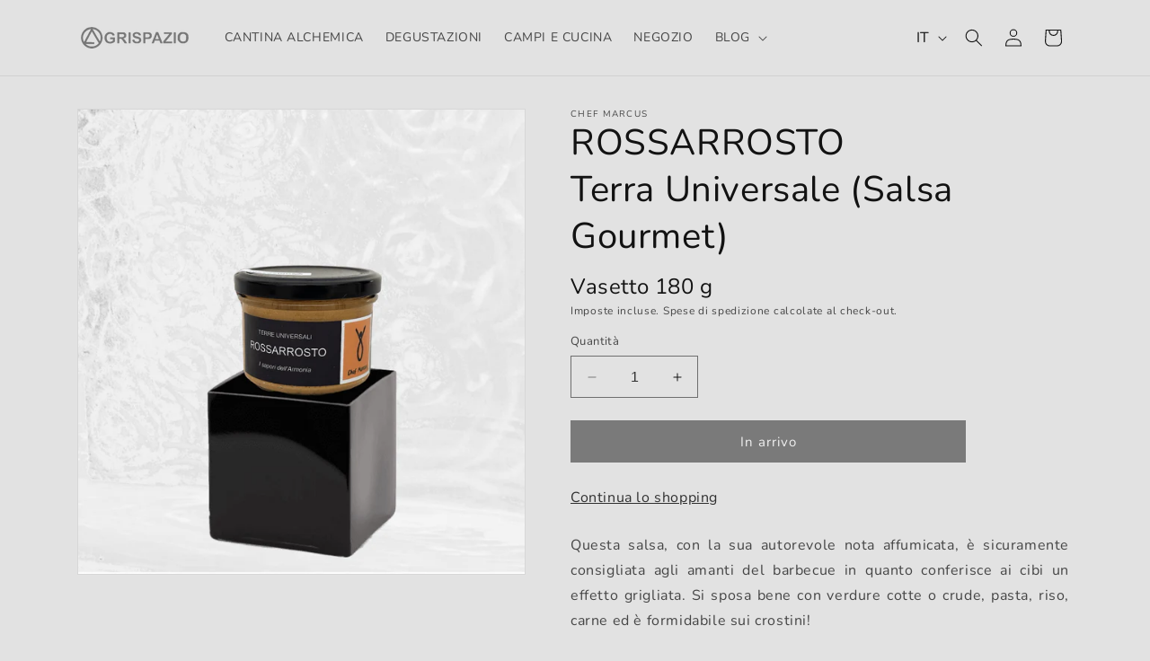

--- FILE ---
content_type: text/html; charset=utf-8
request_url: https://agrispazio.it/products/rossarrosto-terre-universali-salse-gourmet-vasetto-1-gr-180
body_size: 23707
content:
<!doctype html>
<html class="no-js" lang="it">
  <head>
      <!-- Google tag (gtag.js) -->
      <script async src="https://www.googletagmanager.com/gtag/js?id=G-52Y2BL875X"></script>
      <script>
       window.dataLayer = window.dataLayer || [];
       function gtag(){dataLayer.push(arguments);}
       gtag('js', new Date());
       gtag('config', 'G-52Y2BL875X');
      </script>
    
    <meta charset="utf-8">
    <meta http-equiv="X-UA-Compatible" content="IE=edge">
    <meta name="viewport" content="width=device-width,initial-scale=1">
    <meta name="theme-color" content="">


<link rel="canonical" href="https://agrispazio.it/products/rossarrosto-terre-universali-salse-gourmet-vasetto-1-gr-180"><link rel="icon" type="image/png" href="//agrispazio.it/cdn/shop/files/Logo_Vino_Alchemico_Biotico_Cantina_Alchemica_Giorgio_Mercandelli_Agrispazio_Terre_Universali_Pane_Baga_6-favicon.png?crop=center&height=32&v=1711972723&width=32"><link rel="preconnect" href="https://fonts.shopifycdn.com" crossorigin><title>
      ROSSARROSTO - Terra Universale (Salsa Gourmet)
 &ndash; Agrispazio - Cantina Alchemica</title>

    
      <meta name="description" content="Questa salsa, con la sua autorevole nota affumicata, è sicuramente consigliata agli amanti del barbecue in quanto conferisce ai cibi un effetto grigliata. Si sposa bene con verdure cotte o crude, pasta, riso, carne ed è formidabile sui crostini! E’ il condimento ideale per degli spiedini di verdure così come in un pani">
    

    

<meta property="og:site_name" content="Agrispazio - Cantina Alchemica">
<meta property="og:url" content="https://agrispazio.it/products/rossarrosto-terre-universali-salse-gourmet-vasetto-1-gr-180">
<meta property="og:title" content="ROSSARROSTO - Terra Universale (Salsa Gourmet)">
<meta property="og:type" content="product">
<meta property="og:description" content="Questa salsa, con la sua autorevole nota affumicata, è sicuramente consigliata agli amanti del barbecue in quanto conferisce ai cibi un effetto grigliata. Si sposa bene con verdure cotte o crude, pasta, riso, carne ed è formidabile sui crostini! E’ il condimento ideale per degli spiedini di verdure così come in un pani"><meta property="og:image" content="http://agrispazio.it/cdn/shop/files/Rossarrosto--TerreUniversali-salsa-gourmet--Agrispazio--DallaCucina_uvwcgy4f_1.jpg?v=1711711967">
  <meta property="og:image:secure_url" content="https://agrispazio.it/cdn/shop/files/Rossarrosto--TerreUniversali-salsa-gourmet--Agrispazio--DallaCucina_uvwcgy4f_1.jpg?v=1711711967">
  <meta property="og:image:width" content="1242">
  <meta property="og:image:height" content="1292"><meta property="og:price:amount" content="10,00">
  <meta property="og:price:currency" content="EUR"><meta name="twitter:card" content="summary_large_image">
<meta name="twitter:title" content="ROSSARROSTO - Terra Universale (Salsa Gourmet)">
<meta name="twitter:description" content="Questa salsa, con la sua autorevole nota affumicata, è sicuramente consigliata agli amanti del barbecue in quanto conferisce ai cibi un effetto grigliata. Si sposa bene con verdure cotte o crude, pasta, riso, carne ed è formidabile sui crostini! E’ il condimento ideale per degli spiedini di verdure così come in un pani">


    <script src="//agrispazio.it/cdn/shop/t/1/assets/constants.js?v=58251544750838685771698328505" defer="defer"></script>
    <script src="//agrispazio.it/cdn/shop/t/1/assets/pubsub.js?v=158357773527763999511698328519" defer="defer"></script>
    <script src="//agrispazio.it/cdn/shop/t/1/assets/global.js?v=54939145903281508041698328507" defer="defer"></script><script src="//agrispazio.it/cdn/shop/t/1/assets/animations.js?v=88693664871331136111698328473" defer="defer"></script><script>window.performance && window.performance.mark && window.performance.mark('shopify.content_for_header.start');</script><meta id="shopify-digital-wallet" name="shopify-digital-wallet" content="/78877360475/digital_wallets/dialog">
<meta name="shopify-checkout-api-token" content="c1c7bcd52414e3996e3092bcf2e80e6f">
<meta id="in-context-paypal-metadata" data-shop-id="78877360475" data-venmo-supported="false" data-environment="production" data-locale="it_IT" data-paypal-v4="true" data-currency="EUR">
<link rel="alternate" hreflang="x-default" href="https://agrispazio.it/products/rossarrosto-terre-universali-salse-gourmet-vasetto-1-gr-180">
<link rel="alternate" hreflang="it" href="https://agrispazio.it/products/rossarrosto-terre-universali-salse-gourmet-vasetto-1-gr-180">
<link rel="alternate" hreflang="en" href="https://agrispazio.it/en/products/rossarrosto-terre-universali-salse-gourmet-vasetto-1-gr-180">
<link rel="alternate" hreflang="ja" href="https://agrispazio.it/ja/products/rossarrosto-terre-universali-salse-gourmet-vasetto-1-gr-180">
<link rel="alternate" hreflang="de" href="https://agrispazio.it/de/products/rossarrosto-terre-universali-salse-gourmet-vasetto-1-gr-180">
<link rel="alternate" hreflang="es" href="https://agrispazio.it/es/products/rossarrosto-terre-universali-salse-gourmet-vasetto-1-gr-180">
<link rel="alternate" hreflang="fr" href="https://agrispazio.it/fr/products/rossarrosto-terre-universali-salse-gourmet-vasetto-1-gr-180">
<link rel="alternate" type="application/json+oembed" href="https://agrispazio.it/products/rossarrosto-terre-universali-salse-gourmet-vasetto-1-gr-180.oembed">
<script async="async" src="/checkouts/internal/preloads.js?locale=it-IT"></script>
<script id="shopify-features" type="application/json">{"accessToken":"c1c7bcd52414e3996e3092bcf2e80e6f","betas":["rich-media-storefront-analytics"],"domain":"agrispazio.it","predictiveSearch":true,"shopId":78877360475,"locale":"it"}</script>
<script>var Shopify = Shopify || {};
Shopify.shop = "465bcd-2.myshopify.com";
Shopify.locale = "it";
Shopify.currency = {"active":"EUR","rate":"1.0"};
Shopify.country = "IT";
Shopify.theme = {"name":"Dawn","id":154804355419,"schema_name":"Dawn","schema_version":"11.0.0","theme_store_id":887,"role":"main"};
Shopify.theme.handle = "null";
Shopify.theme.style = {"id":null,"handle":null};
Shopify.cdnHost = "agrispazio.it/cdn";
Shopify.routes = Shopify.routes || {};
Shopify.routes.root = "/";</script>
<script type="module">!function(o){(o.Shopify=o.Shopify||{}).modules=!0}(window);</script>
<script>!function(o){function n(){var o=[];function n(){o.push(Array.prototype.slice.apply(arguments))}return n.q=o,n}var t=o.Shopify=o.Shopify||{};t.loadFeatures=n(),t.autoloadFeatures=n()}(window);</script>
<script id="shop-js-analytics" type="application/json">{"pageType":"product"}</script>
<script defer="defer" async type="module" src="//agrispazio.it/cdn/shopifycloud/shop-js/modules/v2/client.init-shop-cart-sync_dvfQaB1V.it.esm.js"></script>
<script defer="defer" async type="module" src="//agrispazio.it/cdn/shopifycloud/shop-js/modules/v2/chunk.common_BW-OJwDu.esm.js"></script>
<script defer="defer" async type="module" src="//agrispazio.it/cdn/shopifycloud/shop-js/modules/v2/chunk.modal_CX4jaIRf.esm.js"></script>
<script type="module">
  await import("//agrispazio.it/cdn/shopifycloud/shop-js/modules/v2/client.init-shop-cart-sync_dvfQaB1V.it.esm.js");
await import("//agrispazio.it/cdn/shopifycloud/shop-js/modules/v2/chunk.common_BW-OJwDu.esm.js");
await import("//agrispazio.it/cdn/shopifycloud/shop-js/modules/v2/chunk.modal_CX4jaIRf.esm.js");

  window.Shopify.SignInWithShop?.initShopCartSync?.({"fedCMEnabled":true,"windoidEnabled":true});

</script>
<script id="__st">var __st={"a":78877360475,"offset":3600,"reqid":"6856cbb9-e232-441a-96f2-22982fc273e4-1769275870","pageurl":"agrispazio.it\/products\/rossarrosto-terre-universali-salse-gourmet-vasetto-1-gr-180","u":"b5a5313184e5","p":"product","rtyp":"product","rid":8674600911195};</script>
<script>window.ShopifyPaypalV4VisibilityTracking = true;</script>
<script id="form-persister">!function(){'use strict';const t='contact',e='new_comment',n=[[t,t],['blogs',e],['comments',e],[t,'customer']],o='password',r='form_key',c=['recaptcha-v3-token','g-recaptcha-response','h-captcha-response',o],s=()=>{try{return window.sessionStorage}catch{return}},i='__shopify_v',u=t=>t.elements[r],a=function(){const t=[...n].map((([t,e])=>`form[action*='/${t}']:not([data-nocaptcha='true']) input[name='form_type'][value='${e}']`)).join(',');var e;return e=t,()=>e?[...document.querySelectorAll(e)].map((t=>t.form)):[]}();function m(t){const e=u(t);a().includes(t)&&(!e||!e.value)&&function(t){try{if(!s())return;!function(t){const e=s();if(!e)return;const n=u(t);if(!n)return;const o=n.value;o&&e.removeItem(o)}(t);const e=Array.from(Array(32),(()=>Math.random().toString(36)[2])).join('');!function(t,e){u(t)||t.append(Object.assign(document.createElement('input'),{type:'hidden',name:r})),t.elements[r].value=e}(t,e),function(t,e){const n=s();if(!n)return;const r=[...t.querySelectorAll(`input[type='${o}']`)].map((({name:t})=>t)),u=[...c,...r],a={};for(const[o,c]of new FormData(t).entries())u.includes(o)||(a[o]=c);n.setItem(e,JSON.stringify({[i]:1,action:t.action,data:a}))}(t,e)}catch(e){console.error('failed to persist form',e)}}(t)}const f=t=>{if('true'===t.dataset.persistBound)return;const e=function(t,e){const n=function(t){return'function'==typeof t.submit?t.submit:HTMLFormElement.prototype.submit}(t).bind(t);return function(){let t;return()=>{t||(t=!0,(()=>{try{e(),n()}catch(t){(t=>{console.error('form submit failed',t)})(t)}})(),setTimeout((()=>t=!1),250))}}()}(t,(()=>{m(t)}));!function(t,e){if('function'==typeof t.submit&&'function'==typeof e)try{t.submit=e}catch{}}(t,e),t.addEventListener('submit',(t=>{t.preventDefault(),e()})),t.dataset.persistBound='true'};!function(){function t(t){const e=(t=>{const e=t.target;return e instanceof HTMLFormElement?e:e&&e.form})(t);e&&m(e)}document.addEventListener('submit',t),document.addEventListener('DOMContentLoaded',(()=>{const e=a();for(const t of e)f(t);var n;n=document.body,new window.MutationObserver((t=>{for(const e of t)if('childList'===e.type&&e.addedNodes.length)for(const t of e.addedNodes)1===t.nodeType&&'FORM'===t.tagName&&a().includes(t)&&f(t)})).observe(n,{childList:!0,subtree:!0,attributes:!1}),document.removeEventListener('submit',t)}))}()}();</script>
<script integrity="sha256-4kQ18oKyAcykRKYeNunJcIwy7WH5gtpwJnB7kiuLZ1E=" data-source-attribution="shopify.loadfeatures" defer="defer" src="//agrispazio.it/cdn/shopifycloud/storefront/assets/storefront/load_feature-a0a9edcb.js" crossorigin="anonymous"></script>
<script data-source-attribution="shopify.dynamic_checkout.dynamic.init">var Shopify=Shopify||{};Shopify.PaymentButton=Shopify.PaymentButton||{isStorefrontPortableWallets:!0,init:function(){window.Shopify.PaymentButton.init=function(){};var t=document.createElement("script");t.src="https://agrispazio.it/cdn/shopifycloud/portable-wallets/latest/portable-wallets.it.js",t.type="module",document.head.appendChild(t)}};
</script>
<script data-source-attribution="shopify.dynamic_checkout.buyer_consent">
  function portableWalletsHideBuyerConsent(e){var t=document.getElementById("shopify-buyer-consent"),n=document.getElementById("shopify-subscription-policy-button");t&&n&&(t.classList.add("hidden"),t.setAttribute("aria-hidden","true"),n.removeEventListener("click",e))}function portableWalletsShowBuyerConsent(e){var t=document.getElementById("shopify-buyer-consent"),n=document.getElementById("shopify-subscription-policy-button");t&&n&&(t.classList.remove("hidden"),t.removeAttribute("aria-hidden"),n.addEventListener("click",e))}window.Shopify?.PaymentButton&&(window.Shopify.PaymentButton.hideBuyerConsent=portableWalletsHideBuyerConsent,window.Shopify.PaymentButton.showBuyerConsent=portableWalletsShowBuyerConsent);
</script>
<script data-source-attribution="shopify.dynamic_checkout.cart.bootstrap">document.addEventListener("DOMContentLoaded",(function(){function t(){return document.querySelector("shopify-accelerated-checkout-cart, shopify-accelerated-checkout")}if(t())Shopify.PaymentButton.init();else{new MutationObserver((function(e,n){t()&&(Shopify.PaymentButton.init(),n.disconnect())})).observe(document.body,{childList:!0,subtree:!0})}}));
</script>
<script id='scb4127' type='text/javascript' async='' src='https://agrispazio.it/cdn/shopifycloud/privacy-banner/storefront-banner.js'></script><link id="shopify-accelerated-checkout-styles" rel="stylesheet" media="screen" href="https://agrispazio.it/cdn/shopifycloud/portable-wallets/latest/accelerated-checkout-backwards-compat.css" crossorigin="anonymous">
<style id="shopify-accelerated-checkout-cart">
        #shopify-buyer-consent {
  margin-top: 1em;
  display: inline-block;
  width: 100%;
}

#shopify-buyer-consent.hidden {
  display: none;
}

#shopify-subscription-policy-button {
  background: none;
  border: none;
  padding: 0;
  text-decoration: underline;
  font-size: inherit;
  cursor: pointer;
}

#shopify-subscription-policy-button::before {
  box-shadow: none;
}

      </style>
<script id="sections-script" data-sections="header" defer="defer" src="//agrispazio.it/cdn/shop/t/1/compiled_assets/scripts.js?v=2707"></script>
<script>window.performance && window.performance.mark && window.performance.mark('shopify.content_for_header.end');</script>


    <style data-shopify>
      @font-face {
  font-family: Nunito;
  font-weight: 400;
  font-style: normal;
  font-display: swap;
  src: url("//agrispazio.it/cdn/fonts/nunito/nunito_n4.fc49103dc396b42cae9460289072d384b6c6eb63.woff2") format("woff2"),
       url("//agrispazio.it/cdn/fonts/nunito/nunito_n4.5d26d13beeac3116db2479e64986cdeea4c8fbdd.woff") format("woff");
}

      @font-face {
  font-family: Nunito;
  font-weight: 700;
  font-style: normal;
  font-display: swap;
  src: url("//agrispazio.it/cdn/fonts/nunito/nunito_n7.37cf9b8cf43b3322f7e6e13ad2aad62ab5dc9109.woff2") format("woff2"),
       url("//agrispazio.it/cdn/fonts/nunito/nunito_n7.45cfcfadc6630011252d54d5f5a2c7c98f60d5de.woff") format("woff");
}

      @font-face {
  font-family: Nunito;
  font-weight: 400;
  font-style: italic;
  font-display: swap;
  src: url("//agrispazio.it/cdn/fonts/nunito/nunito_i4.fd53bf99043ab6c570187ed42d1b49192135de96.woff2") format("woff2"),
       url("//agrispazio.it/cdn/fonts/nunito/nunito_i4.cb3876a003a73aaae5363bb3e3e99d45ec598cc6.woff") format("woff");
}

      @font-face {
  font-family: Nunito;
  font-weight: 700;
  font-style: italic;
  font-display: swap;
  src: url("//agrispazio.it/cdn/fonts/nunito/nunito_i7.3f8ba2027bc9ceb1b1764ecab15bae73f86c4632.woff2") format("woff2"),
       url("//agrispazio.it/cdn/fonts/nunito/nunito_i7.82bfb5f86ec77ada3c9f660da22064c2e46e1469.woff") format("woff");
}

      @font-face {
  font-family: Nunito;
  font-weight: 400;
  font-style: normal;
  font-display: swap;
  src: url("//agrispazio.it/cdn/fonts/nunito/nunito_n4.fc49103dc396b42cae9460289072d384b6c6eb63.woff2") format("woff2"),
       url("//agrispazio.it/cdn/fonts/nunito/nunito_n4.5d26d13beeac3116db2479e64986cdeea4c8fbdd.woff") format("woff");
}


      
        :root,
        .color-background-1 {
          --color-background: 226,226,226;
        
          --gradient-background: #e2e2e2;
        
        --color-foreground: 18,18,18;
        --color-shadow: 18,18,18;
        --color-button: 18,18,18;
        --color-button-text: 255,255,255;
        --color-secondary-button: 226,226,226;
        --color-secondary-button-text: 18,18,18;
        --color-link: 18,18,18;
        --color-badge-foreground: 18,18,18;
        --color-badge-background: 226,226,226;
        --color-badge-border: 18,18,18;
        --payment-terms-background-color: rgb(226 226 226);
      }
      
        
        .color-background-2 {
          --color-background: 243,243,243;
        
          --gradient-background: #f3f3f3;
        
        --color-foreground: 18,18,18;
        --color-shadow: 18,18,18;
        --color-button: 18,18,18;
        --color-button-text: 243,243,243;
        --color-secondary-button: 243,243,243;
        --color-secondary-button-text: 18,18,18;
        --color-link: 18,18,18;
        --color-badge-foreground: 18,18,18;
        --color-badge-background: 243,243,243;
        --color-badge-border: 18,18,18;
        --payment-terms-background-color: rgb(243 243 243);
      }
      
        
        .color-inverse {
          --color-background: 36,40,51;
        
          --gradient-background: #242833;
        
        --color-foreground: 255,255,255;
        --color-shadow: 18,18,18;
        --color-button: 255,255,255;
        --color-button-text: 0,0,0;
        --color-secondary-button: 36,40,51;
        --color-secondary-button-text: 255,255,255;
        --color-link: 255,255,255;
        --color-badge-foreground: 255,255,255;
        --color-badge-background: 36,40,51;
        --color-badge-border: 255,255,255;
        --payment-terms-background-color: rgb(36 40 51);
      }
      
        
        .color-accent-1 {
          --color-background: 18,18,18;
        
          --gradient-background: #121212;
        
        --color-foreground: 255,255,255;
        --color-shadow: 18,18,18;
        --color-button: 255,255,255;
        --color-button-text: 18,18,18;
        --color-secondary-button: 18,18,18;
        --color-secondary-button-text: 255,255,255;
        --color-link: 255,255,255;
        --color-badge-foreground: 255,255,255;
        --color-badge-background: 18,18,18;
        --color-badge-border: 255,255,255;
        --payment-terms-background-color: rgb(18 18 18);
      }
      
        
        .color-accent-2 {
          --color-background: 51,79,180;
        
          --gradient-background: #334fb4;
        
        --color-foreground: 255,255,255;
        --color-shadow: 18,18,18;
        --color-button: 255,255,255;
        --color-button-text: 51,79,180;
        --color-secondary-button: 51,79,180;
        --color-secondary-button-text: 255,255,255;
        --color-link: 255,255,255;
        --color-badge-foreground: 255,255,255;
        --color-badge-background: 51,79,180;
        --color-badge-border: 255,255,255;
        --payment-terms-background-color: rgb(51 79 180);
      }
      

      body, .color-background-1, .color-background-2, .color-inverse, .color-accent-1, .color-accent-2 {
        color: rgba(var(--color-foreground), 0.75);
        background-color: rgb(var(--color-background));
      }

      :root {
        --font-body-family: Nunito, sans-serif;
        --font-body-style: normal;
        --font-body-weight: 400;
        --font-body-weight-bold: 700;

        --font-heading-family: Nunito, sans-serif;
        --font-heading-style: normal;
        --font-heading-weight: 400;

        --font-body-scale: 1.0;
        --font-heading-scale: 1.0;

        --media-padding: px;
        --media-border-opacity: 0.05;
        --media-border-width: 1px;
        --media-radius: 0px;
        --media-shadow-opacity: 0.0;
        --media-shadow-horizontal-offset: 0px;
        --media-shadow-vertical-offset: 4px;
        --media-shadow-blur-radius: 5px;
        --media-shadow-visible: 0;

        --page-width: 120rem;
        --page-width-margin: 0rem;

        --product-card-image-padding: 0.0rem;
        --product-card-corner-radius: 0.0rem;
        --product-card-text-alignment: left;
        --product-card-border-width: 0.0rem;
        --product-card-border-opacity: 0.1;
        --product-card-shadow-opacity: 0.0;
        --product-card-shadow-visible: 0;
        --product-card-shadow-horizontal-offset: 0.0rem;
        --product-card-shadow-vertical-offset: 0.4rem;
        --product-card-shadow-blur-radius: 0.5rem;

        --collection-card-image-padding: 0.0rem;
        --collection-card-corner-radius: 0.0rem;
        --collection-card-text-alignment: left;
        --collection-card-border-width: 0.0rem;
        --collection-card-border-opacity: 0.1;
        --collection-card-shadow-opacity: 0.0;
        --collection-card-shadow-visible: 0;
        --collection-card-shadow-horizontal-offset: 0.0rem;
        --collection-card-shadow-vertical-offset: 0.4rem;
        --collection-card-shadow-blur-radius: 0.5rem;

        --blog-card-image-padding: 0.0rem;
        --blog-card-corner-radius: 0.0rem;
        --blog-card-text-alignment: left;
        --blog-card-border-width: 0.0rem;
        --blog-card-border-opacity: 0.1;
        --blog-card-shadow-opacity: 0.0;
        --blog-card-shadow-visible: 0;
        --blog-card-shadow-horizontal-offset: 0.0rem;
        --blog-card-shadow-vertical-offset: 0.4rem;
        --blog-card-shadow-blur-radius: 0.5rem;

        --badge-corner-radius: 4.0rem;

        --popup-border-width: 1px;
        --popup-border-opacity: 0.1;
        --popup-corner-radius: 0px;
        --popup-shadow-opacity: 0.05;
        --popup-shadow-horizontal-offset: 0px;
        --popup-shadow-vertical-offset: 4px;
        --popup-shadow-blur-radius: 5px;

        --drawer-border-width: 1px;
        --drawer-border-opacity: 0.1;
        --drawer-shadow-opacity: 0.0;
        --drawer-shadow-horizontal-offset: 0px;
        --drawer-shadow-vertical-offset: 4px;
        --drawer-shadow-blur-radius: 5px;

        --spacing-sections-desktop: 0px;
        --spacing-sections-mobile: 0px;

        --grid-desktop-vertical-spacing: 8px;
        --grid-desktop-horizontal-spacing: 8px;
        --grid-mobile-vertical-spacing: 4px;
        --grid-mobile-horizontal-spacing: 4px;

        --text-boxes-border-opacity: 0.1;
        --text-boxes-border-width: 0px;
        --text-boxes-radius: 0px;
        --text-boxes-shadow-opacity: 0.0;
        --text-boxes-shadow-visible: 0;
        --text-boxes-shadow-horizontal-offset: 0px;
        --text-boxes-shadow-vertical-offset: 4px;
        --text-boxes-shadow-blur-radius: 5px;

        --buttons-radius: 0px;
        --buttons-radius-outset: 0px;
        --buttons-border-width: 1px;
        --buttons-border-opacity: 1.0;
        --buttons-shadow-opacity: 0.0;
        --buttons-shadow-visible: 0;
        --buttons-shadow-horizontal-offset: 0px;
        --buttons-shadow-vertical-offset: 4px;
        --buttons-shadow-blur-radius: 5px;
        --buttons-border-offset: 0px;

        --inputs-radius: 0px;
        --inputs-border-width: 1px;
        --inputs-border-opacity: 0.55;
        --inputs-shadow-opacity: 0.0;
        --inputs-shadow-horizontal-offset: 0px;
        --inputs-margin-offset: 0px;
        --inputs-shadow-vertical-offset: 4px;
        --inputs-shadow-blur-radius: 5px;
        --inputs-radius-outset: 0px;

        --variant-pills-radius: 40px;
        --variant-pills-border-width: 1px;
        --variant-pills-border-opacity: 0.55;
        --variant-pills-shadow-opacity: 0.0;
        --variant-pills-shadow-horizontal-offset: 0px;
        --variant-pills-shadow-vertical-offset: 4px;
        --variant-pills-shadow-blur-radius: 5px;
      }

      *,
      *::before,
      *::after {
        box-sizing: inherit;
      }

      html {
        box-sizing: border-box;
        font-size: calc(var(--font-body-scale) * 62.5%);
        height: 100%;
      }

      body {
        display: grid;
        grid-template-rows: auto auto 1fr auto;
        grid-template-columns: 100%;
        min-height: 100%;
        margin: 0;
        font-size: 1.5rem;
        letter-spacing: 0.06rem;
        line-height: calc(1 + 0.8 / var(--font-body-scale));
        font-family: var(--font-body-family);
        font-style: var(--font-body-style);
        font-weight: var(--font-body-weight);
      }

      @media screen and (min-width: 750px) {
        body {
          font-size: 1.6rem;
        }
      }
    </style>

    <link href="//agrispazio.it/cdn/shop/t/1/assets/base.css?v=165191016556652226921698328474" rel="stylesheet" type="text/css" media="all" />
<link rel="preload" as="font" href="//agrispazio.it/cdn/fonts/nunito/nunito_n4.fc49103dc396b42cae9460289072d384b6c6eb63.woff2" type="font/woff2" crossorigin><link rel="preload" as="font" href="//agrispazio.it/cdn/fonts/nunito/nunito_n4.fc49103dc396b42cae9460289072d384b6c6eb63.woff2" type="font/woff2" crossorigin><link href="//agrispazio.it/cdn/shop/t/1/assets/component-localization-form.css?v=143319823105703127341698328490" rel="stylesheet" type="text/css" media="all" />
      <script src="//agrispazio.it/cdn/shop/t/1/assets/localization-form.js?v=161644695336821385561698328508" defer="defer"></script><link
        rel="stylesheet"
        href="//agrispazio.it/cdn/shop/t/1/assets/component-predictive-search.css?v=118923337488134913561698328496"
        media="print"
        onload="this.media='all'"
      ><script>
      document.documentElement.className = document.documentElement.className.replace('no-js', 'js');
      if (Shopify.designMode) {
        document.documentElement.classList.add('shopify-design-mode');
      }
    </script>

  
  <link href="https://monorail-edge.shopifysvc.com" rel="dns-prefetch">
<script>(function(){if ("sendBeacon" in navigator && "performance" in window) {try {var session_token_from_headers = performance.getEntriesByType('navigation')[0].serverTiming.find(x => x.name == '_s').description;} catch {var session_token_from_headers = undefined;}var session_cookie_matches = document.cookie.match(/_shopify_s=([^;]*)/);var session_token_from_cookie = session_cookie_matches && session_cookie_matches.length === 2 ? session_cookie_matches[1] : "";var session_token = session_token_from_headers || session_token_from_cookie || "";function handle_abandonment_event(e) {var entries = performance.getEntries().filter(function(entry) {return /monorail-edge.shopifysvc.com/.test(entry.name);});if (!window.abandonment_tracked && entries.length === 0) {window.abandonment_tracked = true;var currentMs = Date.now();var navigation_start = performance.timing.navigationStart;var payload = {shop_id: 78877360475,url: window.location.href,navigation_start,duration: currentMs - navigation_start,session_token,page_type: "product"};window.navigator.sendBeacon("https://monorail-edge.shopifysvc.com/v1/produce", JSON.stringify({schema_id: "online_store_buyer_site_abandonment/1.1",payload: payload,metadata: {event_created_at_ms: currentMs,event_sent_at_ms: currentMs}}));}}window.addEventListener('pagehide', handle_abandonment_event);}}());</script>
<script id="web-pixels-manager-setup">(function e(e,d,r,n,o){if(void 0===o&&(o={}),!Boolean(null===(a=null===(i=window.Shopify)||void 0===i?void 0:i.analytics)||void 0===a?void 0:a.replayQueue)){var i,a;window.Shopify=window.Shopify||{};var t=window.Shopify;t.analytics=t.analytics||{};var s=t.analytics;s.replayQueue=[],s.publish=function(e,d,r){return s.replayQueue.push([e,d,r]),!0};try{self.performance.mark("wpm:start")}catch(e){}var l=function(){var e={modern:/Edge?\/(1{2}[4-9]|1[2-9]\d|[2-9]\d{2}|\d{4,})\.\d+(\.\d+|)|Firefox\/(1{2}[4-9]|1[2-9]\d|[2-9]\d{2}|\d{4,})\.\d+(\.\d+|)|Chrom(ium|e)\/(9{2}|\d{3,})\.\d+(\.\d+|)|(Maci|X1{2}).+ Version\/(15\.\d+|(1[6-9]|[2-9]\d|\d{3,})\.\d+)([,.]\d+|)( \(\w+\)|)( Mobile\/\w+|) Safari\/|Chrome.+OPR\/(9{2}|\d{3,})\.\d+\.\d+|(CPU[ +]OS|iPhone[ +]OS|CPU[ +]iPhone|CPU IPhone OS|CPU iPad OS)[ +]+(15[._]\d+|(1[6-9]|[2-9]\d|\d{3,})[._]\d+)([._]\d+|)|Android:?[ /-](13[3-9]|1[4-9]\d|[2-9]\d{2}|\d{4,})(\.\d+|)(\.\d+|)|Android.+Firefox\/(13[5-9]|1[4-9]\d|[2-9]\d{2}|\d{4,})\.\d+(\.\d+|)|Android.+Chrom(ium|e)\/(13[3-9]|1[4-9]\d|[2-9]\d{2}|\d{4,})\.\d+(\.\d+|)|SamsungBrowser\/([2-9]\d|\d{3,})\.\d+/,legacy:/Edge?\/(1[6-9]|[2-9]\d|\d{3,})\.\d+(\.\d+|)|Firefox\/(5[4-9]|[6-9]\d|\d{3,})\.\d+(\.\d+|)|Chrom(ium|e)\/(5[1-9]|[6-9]\d|\d{3,})\.\d+(\.\d+|)([\d.]+$|.*Safari\/(?![\d.]+ Edge\/[\d.]+$))|(Maci|X1{2}).+ Version\/(10\.\d+|(1[1-9]|[2-9]\d|\d{3,})\.\d+)([,.]\d+|)( \(\w+\)|)( Mobile\/\w+|) Safari\/|Chrome.+OPR\/(3[89]|[4-9]\d|\d{3,})\.\d+\.\d+|(CPU[ +]OS|iPhone[ +]OS|CPU[ +]iPhone|CPU IPhone OS|CPU iPad OS)[ +]+(10[._]\d+|(1[1-9]|[2-9]\d|\d{3,})[._]\d+)([._]\d+|)|Android:?[ /-](13[3-9]|1[4-9]\d|[2-9]\d{2}|\d{4,})(\.\d+|)(\.\d+|)|Mobile Safari.+OPR\/([89]\d|\d{3,})\.\d+\.\d+|Android.+Firefox\/(13[5-9]|1[4-9]\d|[2-9]\d{2}|\d{4,})\.\d+(\.\d+|)|Android.+Chrom(ium|e)\/(13[3-9]|1[4-9]\d|[2-9]\d{2}|\d{4,})\.\d+(\.\d+|)|Android.+(UC? ?Browser|UCWEB|U3)[ /]?(15\.([5-9]|\d{2,})|(1[6-9]|[2-9]\d|\d{3,})\.\d+)\.\d+|SamsungBrowser\/(5\.\d+|([6-9]|\d{2,})\.\d+)|Android.+MQ{2}Browser\/(14(\.(9|\d{2,})|)|(1[5-9]|[2-9]\d|\d{3,})(\.\d+|))(\.\d+|)|K[Aa][Ii]OS\/(3\.\d+|([4-9]|\d{2,})\.\d+)(\.\d+|)/},d=e.modern,r=e.legacy,n=navigator.userAgent;return n.match(d)?"modern":n.match(r)?"legacy":"unknown"}(),u="modern"===l?"modern":"legacy",c=(null!=n?n:{modern:"",legacy:""})[u],f=function(e){return[e.baseUrl,"/wpm","/b",e.hashVersion,"modern"===e.buildTarget?"m":"l",".js"].join("")}({baseUrl:d,hashVersion:r,buildTarget:u}),m=function(e){var d=e.version,r=e.bundleTarget,n=e.surface,o=e.pageUrl,i=e.monorailEndpoint;return{emit:function(e){var a=e.status,t=e.errorMsg,s=(new Date).getTime(),l=JSON.stringify({metadata:{event_sent_at_ms:s},events:[{schema_id:"web_pixels_manager_load/3.1",payload:{version:d,bundle_target:r,page_url:o,status:a,surface:n,error_msg:t},metadata:{event_created_at_ms:s}}]});if(!i)return console&&console.warn&&console.warn("[Web Pixels Manager] No Monorail endpoint provided, skipping logging."),!1;try{return self.navigator.sendBeacon.bind(self.navigator)(i,l)}catch(e){}var u=new XMLHttpRequest;try{return u.open("POST",i,!0),u.setRequestHeader("Content-Type","text/plain"),u.send(l),!0}catch(e){return console&&console.warn&&console.warn("[Web Pixels Manager] Got an unhandled error while logging to Monorail."),!1}}}}({version:r,bundleTarget:l,surface:e.surface,pageUrl:self.location.href,monorailEndpoint:e.monorailEndpoint});try{o.browserTarget=l,function(e){var d=e.src,r=e.async,n=void 0===r||r,o=e.onload,i=e.onerror,a=e.sri,t=e.scriptDataAttributes,s=void 0===t?{}:t,l=document.createElement("script"),u=document.querySelector("head"),c=document.querySelector("body");if(l.async=n,l.src=d,a&&(l.integrity=a,l.crossOrigin="anonymous"),s)for(var f in s)if(Object.prototype.hasOwnProperty.call(s,f))try{l.dataset[f]=s[f]}catch(e){}if(o&&l.addEventListener("load",o),i&&l.addEventListener("error",i),u)u.appendChild(l);else{if(!c)throw new Error("Did not find a head or body element to append the script");c.appendChild(l)}}({src:f,async:!0,onload:function(){if(!function(){var e,d;return Boolean(null===(d=null===(e=window.Shopify)||void 0===e?void 0:e.analytics)||void 0===d?void 0:d.initialized)}()){var d=window.webPixelsManager.init(e)||void 0;if(d){var r=window.Shopify.analytics;r.replayQueue.forEach((function(e){var r=e[0],n=e[1],o=e[2];d.publishCustomEvent(r,n,o)})),r.replayQueue=[],r.publish=d.publishCustomEvent,r.visitor=d.visitor,r.initialized=!0}}},onerror:function(){return m.emit({status:"failed",errorMsg:"".concat(f," has failed to load")})},sri:function(e){var d=/^sha384-[A-Za-z0-9+/=]+$/;return"string"==typeof e&&d.test(e)}(c)?c:"",scriptDataAttributes:o}),m.emit({status:"loading"})}catch(e){m.emit({status:"failed",errorMsg:(null==e?void 0:e.message)||"Unknown error"})}}})({shopId: 78877360475,storefrontBaseUrl: "https://agrispazio.it",extensionsBaseUrl: "https://extensions.shopifycdn.com/cdn/shopifycloud/web-pixels-manager",monorailEndpoint: "https://monorail-edge.shopifysvc.com/unstable/produce_batch",surface: "storefront-renderer",enabledBetaFlags: ["2dca8a86"],webPixelsConfigList: [{"id":"shopify-app-pixel","configuration":"{}","eventPayloadVersion":"v1","runtimeContext":"STRICT","scriptVersion":"0450","apiClientId":"shopify-pixel","type":"APP","privacyPurposes":["ANALYTICS","MARKETING"]},{"id":"shopify-custom-pixel","eventPayloadVersion":"v1","runtimeContext":"LAX","scriptVersion":"0450","apiClientId":"shopify-pixel","type":"CUSTOM","privacyPurposes":["ANALYTICS","MARKETING"]}],isMerchantRequest: false,initData: {"shop":{"name":"Agrispazio - Cantina Alchemica","paymentSettings":{"currencyCode":"EUR"},"myshopifyDomain":"465bcd-2.myshopify.com","countryCode":"IT","storefrontUrl":"https:\/\/agrispazio.it"},"customer":null,"cart":null,"checkout":null,"productVariants":[{"price":{"amount":10.0,"currencyCode":"EUR"},"product":{"title":"ROSSARROSTO - Terra Universale (Salsa Gourmet)","vendor":"Chef Marcus","id":"8674600911195","untranslatedTitle":"ROSSARROSTO - Terra Universale (Salsa Gourmet)","url":"\/products\/rossarrosto-terre-universali-salse-gourmet-vasetto-1-gr-180","type":"Terre Universali"},"id":"47357147218267","image":{"src":"\/\/agrispazio.it\/cdn\/shop\/files\/Rossarrosto--TerreUniversali-salsa-gourmet--Agrispazio--DallaCucina_uvwcgy4f_1.jpg?v=1711711967"},"sku":"","title":"Default Title","untranslatedTitle":"Default Title"}],"purchasingCompany":null},},"https://agrispazio.it/cdn","fcfee988w5aeb613cpc8e4bc33m6693e112",{"modern":"","legacy":""},{"shopId":"78877360475","storefrontBaseUrl":"https:\/\/agrispazio.it","extensionBaseUrl":"https:\/\/extensions.shopifycdn.com\/cdn\/shopifycloud\/web-pixels-manager","surface":"storefront-renderer","enabledBetaFlags":"[\"2dca8a86\"]","isMerchantRequest":"false","hashVersion":"fcfee988w5aeb613cpc8e4bc33m6693e112","publish":"custom","events":"[[\"page_viewed\",{}],[\"product_viewed\",{\"productVariant\":{\"price\":{\"amount\":10.0,\"currencyCode\":\"EUR\"},\"product\":{\"title\":\"ROSSARROSTO - Terra Universale (Salsa Gourmet)\",\"vendor\":\"Chef Marcus\",\"id\":\"8674600911195\",\"untranslatedTitle\":\"ROSSARROSTO - Terra Universale (Salsa Gourmet)\",\"url\":\"\/products\/rossarrosto-terre-universali-salse-gourmet-vasetto-1-gr-180\",\"type\":\"Terre Universali\"},\"id\":\"47357147218267\",\"image\":{\"src\":\"\/\/agrispazio.it\/cdn\/shop\/files\/Rossarrosto--TerreUniversali-salsa-gourmet--Agrispazio--DallaCucina_uvwcgy4f_1.jpg?v=1711711967\"},\"sku\":\"\",\"title\":\"Default Title\",\"untranslatedTitle\":\"Default Title\"}}]]"});</script><script>
  window.ShopifyAnalytics = window.ShopifyAnalytics || {};
  window.ShopifyAnalytics.meta = window.ShopifyAnalytics.meta || {};
  window.ShopifyAnalytics.meta.currency = 'EUR';
  var meta = {"product":{"id":8674600911195,"gid":"gid:\/\/shopify\/Product\/8674600911195","vendor":"Chef Marcus","type":"Terre Universali","handle":"rossarrosto-terre-universali-salse-gourmet-vasetto-1-gr-180","variants":[{"id":47357147218267,"price":1000,"name":"ROSSARROSTO - Terra Universale (Salsa Gourmet)","public_title":null,"sku":""}],"remote":false},"page":{"pageType":"product","resourceType":"product","resourceId":8674600911195,"requestId":"6856cbb9-e232-441a-96f2-22982fc273e4-1769275870"}};
  for (var attr in meta) {
    window.ShopifyAnalytics.meta[attr] = meta[attr];
  }
</script>
<script class="analytics">
  (function () {
    var customDocumentWrite = function(content) {
      var jquery = null;

      if (window.jQuery) {
        jquery = window.jQuery;
      } else if (window.Checkout && window.Checkout.$) {
        jquery = window.Checkout.$;
      }

      if (jquery) {
        jquery('body').append(content);
      }
    };

    var hasLoggedConversion = function(token) {
      if (token) {
        return document.cookie.indexOf('loggedConversion=' + token) !== -1;
      }
      return false;
    }

    var setCookieIfConversion = function(token) {
      if (token) {
        var twoMonthsFromNow = new Date(Date.now());
        twoMonthsFromNow.setMonth(twoMonthsFromNow.getMonth() + 2);

        document.cookie = 'loggedConversion=' + token + '; expires=' + twoMonthsFromNow;
      }
    }

    var trekkie = window.ShopifyAnalytics.lib = window.trekkie = window.trekkie || [];
    if (trekkie.integrations) {
      return;
    }
    trekkie.methods = [
      'identify',
      'page',
      'ready',
      'track',
      'trackForm',
      'trackLink'
    ];
    trekkie.factory = function(method) {
      return function() {
        var args = Array.prototype.slice.call(arguments);
        args.unshift(method);
        trekkie.push(args);
        return trekkie;
      };
    };
    for (var i = 0; i < trekkie.methods.length; i++) {
      var key = trekkie.methods[i];
      trekkie[key] = trekkie.factory(key);
    }
    trekkie.load = function(config) {
      trekkie.config = config || {};
      trekkie.config.initialDocumentCookie = document.cookie;
      var first = document.getElementsByTagName('script')[0];
      var script = document.createElement('script');
      script.type = 'text/javascript';
      script.onerror = function(e) {
        var scriptFallback = document.createElement('script');
        scriptFallback.type = 'text/javascript';
        scriptFallback.onerror = function(error) {
                var Monorail = {
      produce: function produce(monorailDomain, schemaId, payload) {
        var currentMs = new Date().getTime();
        var event = {
          schema_id: schemaId,
          payload: payload,
          metadata: {
            event_created_at_ms: currentMs,
            event_sent_at_ms: currentMs
          }
        };
        return Monorail.sendRequest("https://" + monorailDomain + "/v1/produce", JSON.stringify(event));
      },
      sendRequest: function sendRequest(endpointUrl, payload) {
        // Try the sendBeacon API
        if (window && window.navigator && typeof window.navigator.sendBeacon === 'function' && typeof window.Blob === 'function' && !Monorail.isIos12()) {
          var blobData = new window.Blob([payload], {
            type: 'text/plain'
          });

          if (window.navigator.sendBeacon(endpointUrl, blobData)) {
            return true;
          } // sendBeacon was not successful

        } // XHR beacon

        var xhr = new XMLHttpRequest();

        try {
          xhr.open('POST', endpointUrl);
          xhr.setRequestHeader('Content-Type', 'text/plain');
          xhr.send(payload);
        } catch (e) {
          console.log(e);
        }

        return false;
      },
      isIos12: function isIos12() {
        return window.navigator.userAgent.lastIndexOf('iPhone; CPU iPhone OS 12_') !== -1 || window.navigator.userAgent.lastIndexOf('iPad; CPU OS 12_') !== -1;
      }
    };
    Monorail.produce('monorail-edge.shopifysvc.com',
      'trekkie_storefront_load_errors/1.1',
      {shop_id: 78877360475,
      theme_id: 154804355419,
      app_name: "storefront",
      context_url: window.location.href,
      source_url: "//agrispazio.it/cdn/s/trekkie.storefront.8d95595f799fbf7e1d32231b9a28fd43b70c67d3.min.js"});

        };
        scriptFallback.async = true;
        scriptFallback.src = '//agrispazio.it/cdn/s/trekkie.storefront.8d95595f799fbf7e1d32231b9a28fd43b70c67d3.min.js';
        first.parentNode.insertBefore(scriptFallback, first);
      };
      script.async = true;
      script.src = '//agrispazio.it/cdn/s/trekkie.storefront.8d95595f799fbf7e1d32231b9a28fd43b70c67d3.min.js';
      first.parentNode.insertBefore(script, first);
    };
    trekkie.load(
      {"Trekkie":{"appName":"storefront","development":false,"defaultAttributes":{"shopId":78877360475,"isMerchantRequest":null,"themeId":154804355419,"themeCityHash":"5562451394736463366","contentLanguage":"it","currency":"EUR","eventMetadataId":"46a9729b-659f-47bf-9d72-f75ee74d505b"},"isServerSideCookieWritingEnabled":true,"monorailRegion":"shop_domain","enabledBetaFlags":["65f19447"]},"Session Attribution":{},"S2S":{"facebookCapiEnabled":false,"source":"trekkie-storefront-renderer","apiClientId":580111}}
    );

    var loaded = false;
    trekkie.ready(function() {
      if (loaded) return;
      loaded = true;

      window.ShopifyAnalytics.lib = window.trekkie;

      var originalDocumentWrite = document.write;
      document.write = customDocumentWrite;
      try { window.ShopifyAnalytics.merchantGoogleAnalytics.call(this); } catch(error) {};
      document.write = originalDocumentWrite;

      window.ShopifyAnalytics.lib.page(null,{"pageType":"product","resourceType":"product","resourceId":8674600911195,"requestId":"6856cbb9-e232-441a-96f2-22982fc273e4-1769275870","shopifyEmitted":true});

      var match = window.location.pathname.match(/checkouts\/(.+)\/(thank_you|post_purchase)/)
      var token = match? match[1]: undefined;
      if (!hasLoggedConversion(token)) {
        setCookieIfConversion(token);
        window.ShopifyAnalytics.lib.track("Viewed Product",{"currency":"EUR","variantId":47357147218267,"productId":8674600911195,"productGid":"gid:\/\/shopify\/Product\/8674600911195","name":"ROSSARROSTO - Terra Universale (Salsa Gourmet)","price":"10.00","sku":"","brand":"Chef Marcus","variant":null,"category":"Terre Universali","nonInteraction":true,"remote":false},undefined,undefined,{"shopifyEmitted":true});
      window.ShopifyAnalytics.lib.track("monorail:\/\/trekkie_storefront_viewed_product\/1.1",{"currency":"EUR","variantId":47357147218267,"productId":8674600911195,"productGid":"gid:\/\/shopify\/Product\/8674600911195","name":"ROSSARROSTO - Terra Universale (Salsa Gourmet)","price":"10.00","sku":"","brand":"Chef Marcus","variant":null,"category":"Terre Universali","nonInteraction":true,"remote":false,"referer":"https:\/\/agrispazio.it\/products\/rossarrosto-terre-universali-salse-gourmet-vasetto-1-gr-180"});
      }
    });


        var eventsListenerScript = document.createElement('script');
        eventsListenerScript.async = true;
        eventsListenerScript.src = "//agrispazio.it/cdn/shopifycloud/storefront/assets/shop_events_listener-3da45d37.js";
        document.getElementsByTagName('head')[0].appendChild(eventsListenerScript);

})();</script>
<script
  defer
  src="https://agrispazio.it/cdn/shopifycloud/perf-kit/shopify-perf-kit-3.0.4.min.js"
  data-application="storefront-renderer"
  data-shop-id="78877360475"
  data-render-region="gcp-us-east1"
  data-page-type="product"
  data-theme-instance-id="154804355419"
  data-theme-name="Dawn"
  data-theme-version="11.0.0"
  data-monorail-region="shop_domain"
  data-resource-timing-sampling-rate="10"
  data-shs="true"
  data-shs-beacon="true"
  data-shs-export-with-fetch="true"
  data-shs-logs-sample-rate="1"
  data-shs-beacon-endpoint="https://agrispazio.it/api/collect"
></script>
</head>

  <body class="gradient">
    <a class="skip-to-content-link button visually-hidden" href="#MainContent">
      Vai direttamente ai contenuti
    </a><!-- BEGIN sections: header-group -->
<div id="shopify-section-sections--20038203670875__header" class="shopify-section shopify-section-group-header-group section-header"><link rel="stylesheet" href="//agrispazio.it/cdn/shop/t/1/assets/component-list-menu.css?v=151968516119678728991698328487" media="print" onload="this.media='all'">
<link rel="stylesheet" href="//agrispazio.it/cdn/shop/t/1/assets/component-search.css?v=130382253973794904871698328499" media="print" onload="this.media='all'">
<link rel="stylesheet" href="//agrispazio.it/cdn/shop/t/1/assets/component-menu-drawer.css?v=31331429079022630271698328491" media="print" onload="this.media='all'">
<link rel="stylesheet" href="//agrispazio.it/cdn/shop/t/1/assets/component-cart-notification.css?v=54116361853792938221698328481" media="print" onload="this.media='all'">
<link rel="stylesheet" href="//agrispazio.it/cdn/shop/t/1/assets/component-cart-items.css?v=63185545252468242311698328480" media="print" onload="this.media='all'"><link rel="stylesheet" href="//agrispazio.it/cdn/shop/t/1/assets/component-price.css?v=70172745017360139101698328496" media="print" onload="this.media='all'">
  <link rel="stylesheet" href="//agrispazio.it/cdn/shop/t/1/assets/component-loading-overlay.css?v=58800470094666109841698328489" media="print" onload="this.media='all'"><noscript><link href="//agrispazio.it/cdn/shop/t/1/assets/component-list-menu.css?v=151968516119678728991698328487" rel="stylesheet" type="text/css" media="all" /></noscript>
<noscript><link href="//agrispazio.it/cdn/shop/t/1/assets/component-search.css?v=130382253973794904871698328499" rel="stylesheet" type="text/css" media="all" /></noscript>
<noscript><link href="//agrispazio.it/cdn/shop/t/1/assets/component-menu-drawer.css?v=31331429079022630271698328491" rel="stylesheet" type="text/css" media="all" /></noscript>
<noscript><link href="//agrispazio.it/cdn/shop/t/1/assets/component-cart-notification.css?v=54116361853792938221698328481" rel="stylesheet" type="text/css" media="all" /></noscript>
<noscript><link href="//agrispazio.it/cdn/shop/t/1/assets/component-cart-items.css?v=63185545252468242311698328480" rel="stylesheet" type="text/css" media="all" /></noscript>

<style>
  header-drawer {
    justify-self: start;
    margin-left: -1.2rem;
  }@media screen and (min-width: 990px) {
      header-drawer {
        display: none;
      }
    }.menu-drawer-container {
    display: flex;
  }

  .list-menu {
    list-style: none;
    padding: 0;
    margin: 0;
  }

  .list-menu--inline {
    display: inline-flex;
    flex-wrap: wrap;
  }

  summary.list-menu__item {
    padding-right: 2.7rem;
  }

  .list-menu__item {
    display: flex;
    align-items: center;
    line-height: calc(1 + 0.3 / var(--font-body-scale));
  }

  .list-menu__item--link {
    text-decoration: none;
    padding-bottom: 1rem;
    padding-top: 1rem;
    line-height: calc(1 + 0.8 / var(--font-body-scale));
  }

  @media screen and (min-width: 750px) {
    .list-menu__item--link {
      padding-bottom: 0.5rem;
      padding-top: 0.5rem;
    }
  }
</style><style data-shopify>.header {
    padding: 10px 3rem 10px 3rem;
  }

  .section-header {
    position: sticky; /* This is for fixing a Safari z-index issue. PR #2147 */
    margin-bottom: 0px;
  }

  @media screen and (min-width: 750px) {
    .section-header {
      margin-bottom: 0px;
    }
  }

  @media screen and (min-width: 990px) {
    .header {
      padding-top: 20px;
      padding-bottom: 20px;
    }
  }</style><script src="//agrispazio.it/cdn/shop/t/1/assets/details-disclosure.js?v=13653116266235556501698328506" defer="defer"></script>
<script src="//agrispazio.it/cdn/shop/t/1/assets/details-modal.js?v=25581673532751508451698328506" defer="defer"></script>
<script src="//agrispazio.it/cdn/shop/t/1/assets/cart-notification.js?v=133508293167896966491698328475" defer="defer"></script>
<script src="//agrispazio.it/cdn/shop/t/1/assets/search-form.js?v=133129549252120666541698328525" defer="defer"></script><svg xmlns="http://www.w3.org/2000/svg" class="hidden">
  <symbol id="icon-search" viewbox="0 0 18 19" fill="none">
    <path fill-rule="evenodd" clip-rule="evenodd" d="M11.03 11.68A5.784 5.784 0 112.85 3.5a5.784 5.784 0 018.18 8.18zm.26 1.12a6.78 6.78 0 11.72-.7l5.4 5.4a.5.5 0 11-.71.7l-5.41-5.4z" fill="currentColor"/>
  </symbol>

  <symbol id="icon-reset" class="icon icon-close"  fill="none" viewBox="0 0 18 18" stroke="currentColor">
    <circle r="8.5" cy="9" cx="9" stroke-opacity="0.2"/>
    <path d="M6.82972 6.82915L1.17193 1.17097" stroke-linecap="round" stroke-linejoin="round" transform="translate(5 5)"/>
    <path d="M1.22896 6.88502L6.77288 1.11523" stroke-linecap="round" stroke-linejoin="round" transform="translate(5 5)"/>
  </symbol>

  <symbol id="icon-close" class="icon icon-close" fill="none" viewBox="0 0 18 17">
    <path d="M.865 15.978a.5.5 0 00.707.707l7.433-7.431 7.579 7.282a.501.501 0 00.846-.37.5.5 0 00-.153-.351L9.712 8.546l7.417-7.416a.5.5 0 10-.707-.708L8.991 7.853 1.413.573a.5.5 0 10-.693.72l7.563 7.268-7.418 7.417z" fill="currentColor">
  </symbol>
</svg><sticky-header data-sticky-type="on-scroll-up" class="header-wrapper color-background-1 gradient header-wrapper--border-bottom"><header class="header header--middle-left header--mobile-center page-width header--has-menu header--has-account header--has-localizations">

 

<header-drawer data-breakpoint="tablet">
  <details id="Details-menu-drawer-container" class="menu-drawer-container">
    <summary
      class="header__icon header__icon--menu header__icon--summary link focus-inset"
      aria-label="Menu"
    >
      <span>
        <svg
  xmlns="http://www.w3.org/2000/svg"
  aria-hidden="true"
  focusable="false"
  class="icon icon-hamburger"
  fill="none"
  viewBox="0 0 18 16"
>
  <path d="M1 .5a.5.5 0 100 1h15.71a.5.5 0 000-1H1zM.5 8a.5.5 0 01.5-.5h15.71a.5.5 0 010 1H1A.5.5 0 01.5 8zm0 7a.5.5 0 01.5-.5h15.71a.5.5 0 010 1H1a.5.5 0 01-.5-.5z" fill="currentColor">
</svg>

        <svg
  xmlns="http://www.w3.org/2000/svg"
  aria-hidden="true"
  focusable="false"
  class="icon icon-close"
  fill="none"
  viewBox="0 0 18 17"
>
  <path d="M.865 15.978a.5.5 0 00.707.707l7.433-7.431 7.579 7.282a.501.501 0 00.846-.37.5.5 0 00-.153-.351L9.712 8.546l7.417-7.416a.5.5 0 10-.707-.708L8.991 7.853 1.413.573a.5.5 0 10-.693.72l7.563 7.268-7.418 7.417z" fill="currentColor">
</svg>

      </span>
    </summary>
    <div id="menu-drawer" class="gradient menu-drawer motion-reduce color-background-1">
      <div class="menu-drawer__inner-container">
        <div class="menu-drawer__navigation-container">
          <nav class="menu-drawer__navigation">
            <ul class="menu-drawer__menu has-submenu list-menu" role="list">
                     
                
                <li><a
                      id="HeaderDrawer-cantina-alchemica"
                      href="/pages/cantina-alchemica"
                      class="menu-drawer__menu-item list-menu__item link link--text focus-inset"
                      
                    >
                      CANTINA ALCHEMICA
                    </a></li>
                     
                
                <li><a
                      id="HeaderDrawer-degustazioni"
                      href="/pages/degustazioni"
                      class="menu-drawer__menu-item list-menu__item link link--text focus-inset"
                      
                    >
                      DEGUSTAZIONI
                    </a></li>
                     
                
                <li><a
                      id="HeaderDrawer-campi-e-cucina"
                      href="/pages/campi-cucina"
                      class="menu-drawer__menu-item list-menu__item link link--text focus-inset"
                      
                    >
                      CAMPI E CUCINA
                    </a></li>
                     
                
                <li><a
                      id="HeaderDrawer-negozio"
                      href="/collections/negozio"
                      class="menu-drawer__menu-item list-menu__item link link--text focus-inset"
                      
                    >
                      NEGOZIO
                    </a></li>
                
                
                     
                
                <li><details id="Details-menu-drawer-menu-item-6">
                      <summary
                        id="HeaderDrawer-blog"
                        class="menu-drawer__menu-item list-menu__item link link--text focus-inset"
                      >
                        BLOG
                        <svg
  viewBox="0 0 14 10"
  fill="none"
  aria-hidden="true"
  focusable="false"
  class="icon icon-arrow"
  xmlns="http://www.w3.org/2000/svg"
>
  <path fill-rule="evenodd" clip-rule="evenodd" d="M8.537.808a.5.5 0 01.817-.162l4 4a.5.5 0 010 .708l-4 4a.5.5 0 11-.708-.708L11.793 5.5H1a.5.5 0 010-1h10.793L8.646 1.354a.5.5 0 01-.109-.546z" fill="currentColor">
</svg>

                        <svg aria-hidden="true" focusable="false" class="icon icon-caret" viewBox="0 0 10 6">
  <path fill-rule="evenodd" clip-rule="evenodd" d="M9.354.646a.5.5 0 00-.708 0L5 4.293 1.354.646a.5.5 0 00-.708.708l4 4a.5.5 0 00.708 0l4-4a.5.5 0 000-.708z" fill="currentColor">
</svg>

                      </summary>
                      <div
                        id="link-blog"
                        class="menu-drawer__submenu has-submenu gradient motion-reduce"
                        tabindex="-1"
                      >
                        <div class="menu-drawer__inner-submenu">
                          <button class="menu-drawer__close-button link link--text focus-inset" aria-expanded="true">
                            <svg
  viewBox="0 0 14 10"
  fill="none"
  aria-hidden="true"
  focusable="false"
  class="icon icon-arrow"
  xmlns="http://www.w3.org/2000/svg"
>
  <path fill-rule="evenodd" clip-rule="evenodd" d="M8.537.808a.5.5 0 01.817-.162l4 4a.5.5 0 010 .708l-4 4a.5.5 0 11-.708-.708L11.793 5.5H1a.5.5 0 010-1h10.793L8.646 1.354a.5.5 0 01-.109-.546z" fill="currentColor">
</svg>

                            BLOG
                          </button>
                          <ul class="menu-drawer__menu list-menu" role="list" tabindex="-1"><li><a
                                    id="HeaderDrawer-blog-eventi"
                                    href="/blogs/eventi"
                                    class="menu-drawer__menu-item link link--text list-menu__item focus-inset"
                                    
                                  >
                                    EVENTI
                                  </a></li><li><a
                                    id="HeaderDrawer-blog-stampa"
                                    href="/blogs/rassegna-stampa"
                                    class="menu-drawer__menu-item link link--text list-menu__item focus-inset"
                                    
                                  >
                                    STAMPA
                                  </a></li><li><a
                                    id="HeaderDrawer-blog-rivoluzione-del-gusto"
                                    href="/blogs/rivoluzione-del-gusto"
                                    class="menu-drawer__menu-item link link--text list-menu__item focus-inset"
                                    
                                  >
                                    RIVOLUZIONE DEL GUSTO
                                  </a></li></ul>
                        </div>
                      </div>
                    </details></li></ul>
          </nav>
          <div class="menu-drawer__utility-links">

<div class="menu-drawer__localization header-localization">
 
<noscript><form method="post" action="/localization" id="HeaderLanguageMobileFormNoScriptDrawer" accept-charset="UTF-8" class="localization-form" enctype="multipart/form-data"><input type="hidden" name="form_type" value="localization" /><input type="hidden" name="utf8" value="✓" /><input type="hidden" name="_method" value="put" /><input type="hidden" name="return_to" value="/products/rossarrosto-terre-universali-salse-gourmet-vasetto-1-gr-180" /><div class="localization-form__select">
                        <h2 class="visually-hidden" id="HeaderLanguageMobileLabelNoScriptDrawer">
                          Lingua
                        </h2>
                        <select
                          class="localization-selector link"
                          name="locale_code"
                          aria-labelledby="HeaderLanguageMobileLabelNoScriptDrawer"
                        ><option
                              value="it"
                              lang="it"
                                selected
                              
                            >
                              Italiano
                            </option><option
                              value="en"
                              lang="en"
                            >
                              English
                            </option><option
                              value="ja"
                              lang="ja"
                            >
                              日本語
                            </option><option
                              value="de"
                              lang="de"
                            >
                              Deutsch
                            </option><option
                              value="es"
                              lang="es"
                            >
                              Español
                            </option><option
                              value="fr"
                              lang="fr"
                            >
                              Français
                            </option></select>
                        <svg aria-hidden="true" focusable="false" class="icon icon-caret" viewBox="0 0 10 6">
  <path fill-rule="evenodd" clip-rule="evenodd" d="M9.354.646a.5.5 0 00-.708 0L5 4.293 1.354.646a.5.5 0 00-.708.708l4 4a.5.5 0 00.708 0l4-4a.5.5 0 000-.708z" fill="currentColor">
</svg>

                      </div>
                      <button class="button button--tertiary">Aggiorna lingua</button></form></noscript>

                  <localization-form class="no-js-hidden"><form method="post" action="/localization" id="HeaderLanguageMobileForm" accept-charset="UTF-8" class="localization-form" enctype="multipart/form-data"><input type="hidden" name="form_type" value="localization" /><input type="hidden" name="utf8" value="✓" /><input type="hidden" name="_method" value="put" /><input type="hidden" name="return_to" value="/products/rossarrosto-terre-universali-salse-gourmet-vasetto-1-gr-180" /><div>
                        <h2 class="visually-hidden" id="HeaderLanguageMobileLabel">
                          Lingua
                        </h2><div class="disclosure">
  <button
    type="button"
    class="disclosure__button localization-form__select localization-selector link link--text caption-large"
    aria-expanded="false"
    aria-controls="HeaderLanguageMobileList"
    aria-describedby="HeaderLanguageMobileLabel"
  >


   
    <span>IT</span>
    <svg aria-hidden="true" focusable="false" class="icon icon-caret" viewBox="0 0 10 6">
  <path fill-rule="evenodd" clip-rule="evenodd" d="M9.354.646a.5.5 0 00-.708 0L5 4.293 1.354.646a.5.5 0 00-.708.708l4 4a.5.5 0 00.708 0l4-4a.5.5 0 000-.708z" fill="currentColor">
</svg>

  </button>
  <div class="disclosure__list-wrapper" hidden>
    <ul id="HeaderLanguageMobileList" role="list" class="disclosure__list list-unstyled"><li class="disclosure__item" tabindex="-1">
          <a
            class="link link--text disclosure__link caption-large disclosure__link--active focus-inset"
            href="#"
            hreflang="it"
            lang="it"
            
              aria-current="true"
            
            data-value="it"
          >
            
            IT
          </a>
        </li><li class="disclosure__item" tabindex="-1">
          <a
            class="link link--text disclosure__link caption-large focus-inset"
            href="#"
            hreflang="en"
            lang="en"
            
            data-value="en"
          >
            
            EN
          </a>
        </li><li class="disclosure__item" tabindex="-1">
          <a
            class="link link--text disclosure__link caption-large focus-inset"
            href="#"
            hreflang="ja"
            lang="ja"
            
            data-value="ja"
          >
            
            JA
          </a>
        </li><li class="disclosure__item" tabindex="-1">
          <a
            class="link link--text disclosure__link caption-large focus-inset"
            href="#"
            hreflang="de"
            lang="de"
            
            data-value="de"
          >
            
            DE
          </a>
        </li><li class="disclosure__item" tabindex="-1">
          <a
            class="link link--text disclosure__link caption-large focus-inset"
            href="#"
            hreflang="es"
            lang="es"
            
            data-value="es"
          >
            
            ES
          </a>
        </li><li class="disclosure__item" tabindex="-1">
          <a
            class="link link--text disclosure__link caption-large focus-inset"
            href="#"
            hreflang="fr"
            lang="fr"
            
            data-value="fr"
          >
            
            FR
          </a>
        </li></ul>
  </div>
</div>
<input type="hidden" name="locale_code" value="it">
</div></form></localization-form></div><ul class="list list-social list-unstyled" role="list"></ul>

 <a
                href="/account/login"
                class="menu-drawer__account link focus-inset h5 medium-hide large-up-hide"
              >
                <svg
  xmlns="http://www.w3.org/2000/svg"
  aria-hidden="true"
  focusable="false"
  class="icon icon-account"
  fill="none"
  viewBox="0 0 18 19"
>
  <path fill-rule="evenodd" clip-rule="evenodd" d="M6 4.5a3 3 0 116 0 3 3 0 01-6 0zm3-4a4 4 0 100 8 4 4 0 000-8zm5.58 12.15c1.12.82 1.83 2.24 1.91 4.85H1.51c.08-2.6.79-4.03 1.9-4.85C4.66 11.75 6.5 11.5 9 11.5s4.35.26 5.58 1.15zM9 10.5c-2.5 0-4.65.24-6.17 1.35C1.27 12.98.5 14.93.5 18v.5h17V18c0-3.07-.77-5.02-2.33-6.15-1.52-1.1-3.67-1.35-6.17-1.35z" fill="currentColor">
</svg>

Accedi</a></div>
        </div>
      </div>
    </div>
  </details>
</header-drawer>
    
          
          <a href="/pages/agrispazio" class="header__heading-link link link--text focus-inset"><div class="header__heading-logo-wrapper">
                
                <img src="//agrispazio.it/cdn/shop/files/Logo_Vino_Alchemico_Biotico_Cantina_Alchemica_Giorgio_Mercandelli_Agrispazio_Terre_Universali_Pane_Baga_6-removebg-preview.png?v=1710166334&amp;width=600" alt="Agrispazio Cantina Alchemica Giorgio Mercandelli" srcset="//agrispazio.it/cdn/shop/files/Logo_Vino_Alchemico_Biotico_Cantina_Alchemica_Giorgio_Mercandelli_Agrispazio_Terre_Universali_Pane_Baga_6-removebg-preview.png?v=1710166334&amp;width=120 120w, //agrispazio.it/cdn/shop/files/Logo_Vino_Alchemico_Biotico_Cantina_Alchemica_Giorgio_Mercandelli_Agrispazio_Terre_Universali_Pane_Baga_6-removebg-preview.png?v=1710166334&amp;width=180 180w, //agrispazio.it/cdn/shop/files/Logo_Vino_Alchemico_Biotico_Cantina_Alchemica_Giorgio_Mercandelli_Agrispazio_Terre_Universali_Pane_Baga_6-removebg-preview.png?v=1710166334&amp;width=240 240w" width="120" height="24.328018223234622" loading="eager" class="header__heading-logo motion-reduce" sizes="(max-width: 240px) 50vw, 120px">
              </div></a>

 

<nav class="header__inline-menu">
  <ul class="list-menu list-menu--inline" role="list">
              
              
      
      <li><a
            id="HeaderMenu-cantina-alchemica"
            href="/pages/cantina-alchemica"
            class="header__menu-item list-menu__item link link--text focus-inset"
            
          >
            <span
            >CANTINA ALCHEMICA</span>
          </a></li>
              
              
      
      <li><a
            id="HeaderMenu-degustazioni"
            href="/pages/degustazioni"
            class="header__menu-item list-menu__item link link--text focus-inset"
            
          >
            <span
            >DEGUSTAZIONI</span>
          </a></li>
              
              
      
      <li><a
            id="HeaderMenu-campi-e-cucina"
            href="/pages/campi-cucina"
            class="header__menu-item list-menu__item link link--text focus-inset"
            
          >
            <span
            >CAMPI E CUCINA</span>
          </a></li>
              
              
      
      <li><a
            id="HeaderMenu-negozio"
            href="/collections/negozio"
            class="header__menu-item list-menu__item link link--text focus-inset"
            
          >
            <span
            >NEGOZIO</span>
          </a></li>
              
        
        
              
              
      
      <li><header-menu>
            <details id="Details-HeaderMenu-6">
              <summary
                id="HeaderMenu-blog"
                class="header__menu-item list-menu__item link focus-inset"
              >
                <span
                >BLOG</span>
                <svg aria-hidden="true" focusable="false" class="icon icon-caret" viewBox="0 0 10 6">
  <path fill-rule="evenodd" clip-rule="evenodd" d="M9.354.646a.5.5 0 00-.708 0L5 4.293 1.354.646a.5.5 0 00-.708.708l4 4a.5.5 0 00.708 0l4-4a.5.5 0 000-.708z" fill="currentColor">
</svg>

              </summary>
              <ul
                id="HeaderMenu-MenuList-6"
                class="header__submenu list-menu list-menu--disclosure color-background-1 gradient caption-large motion-reduce global-settings-popup"
                role="list"
                tabindex="-1"
              ><li><a
                        id="HeaderMenu-blog-eventi"
                        href="/blogs/eventi"
                        class="header__menu-item list-menu__item link link--text focus-inset caption-large"
                        
                      >
                        EVENTI
                      </a></li><li><a
                        id="HeaderMenu-blog-stampa"
                        href="/blogs/rassegna-stampa"
                        class="header__menu-item list-menu__item link link--text focus-inset caption-large"
                        
                      >
                        STAMPA
                      </a></li><li><a
                        id="HeaderMenu-blog-rivoluzione-del-gusto"
                        href="/blogs/rivoluzione-del-gusto"
                        class="header__menu-item list-menu__item link link--text focus-inset caption-large"
                        
                      >
                        RIVOLUZIONE DEL GUSTO
                      </a></li></ul>
            </details>
          </header-menu></li></ul>
</nav>

<div class="header__icons header__icons--localization header-localization">
      <div class="desktop-localization-wrapper">
<noscript class="small-hide medium-hide"><form method="post" action="/localization" id="HeaderLanguageMobileFormNoScript" accept-charset="UTF-8" class="localization-form" enctype="multipart/form-data"><input type="hidden" name="form_type" value="localization" /><input type="hidden" name="utf8" value="✓" /><input type="hidden" name="_method" value="put" /><input type="hidden" name="return_to" value="/products/rossarrosto-terre-universali-salse-gourmet-vasetto-1-gr-180" /><div class="localization-form__select">
                <h2 class="visually-hidden" id="HeaderLanguageMobileLabelNoScript">Lingua</h2>
                <select class="localization-selector link" name="locale_code" aria-labelledby="HeaderLanguageMobileLabelNoScript"><option value="it" lang="it" selected>
                      Italiano
                    </option><option value="en" lang="en">
                      English
                    </option><option value="ja" lang="ja">
                      日本語
                    </option><option value="de" lang="de">
                      Deutsch
                    </option><option value="es" lang="es">
                      Español
                    </option><option value="fr" lang="fr">
                      Français
                    </option></select>
                <svg aria-hidden="true" focusable="false" class="icon icon-caret" viewBox="0 0 10 6">
  <path fill-rule="evenodd" clip-rule="evenodd" d="M9.354.646a.5.5 0 00-.708 0L5 4.293 1.354.646a.5.5 0 00-.708.708l4 4a.5.5 0 00.708 0l4-4a.5.5 0 000-.708z" fill="currentColor">
</svg>

              </div>
              <button class="button button--tertiary">Aggiorna lingua</button></form></noscript>

          <localization-form class="small-hide medium-hide no-js-hidden"><form method="post" action="/localization" id="HeaderLanguageForm" accept-charset="UTF-8" class="localization-form" enctype="multipart/form-data"><input type="hidden" name="form_type" value="localization" /><input type="hidden" name="utf8" value="✓" /><input type="hidden" name="_method" value="put" /><input type="hidden" name="return_to" value="/products/rossarrosto-terre-universali-salse-gourmet-vasetto-1-gr-180" /><div>
                <h2 class="visually-hidden" id="HeaderLanguageLabel">Lingua</h2><div class="disclosure">
  <button
    type="button"
    class="disclosure__button localization-form__select localization-selector link link--text caption-large"
    aria-expanded="false"
    aria-controls="HeaderLanguageList"
    aria-describedby="HeaderLanguageLabel"
  >


   
    <span>IT</span>
    <svg aria-hidden="true" focusable="false" class="icon icon-caret" viewBox="0 0 10 6">
  <path fill-rule="evenodd" clip-rule="evenodd" d="M9.354.646a.5.5 0 00-.708 0L5 4.293 1.354.646a.5.5 0 00-.708.708l4 4a.5.5 0 00.708 0l4-4a.5.5 0 000-.708z" fill="currentColor">
</svg>

  </button>
  <div class="disclosure__list-wrapper" hidden>
    <ul id="HeaderLanguageList" role="list" class="disclosure__list list-unstyled"><li class="disclosure__item" tabindex="-1">
          <a
            class="link link--text disclosure__link caption-large disclosure__link--active focus-inset"
            href="#"
            hreflang="it"
            lang="it"
            
              aria-current="true"
            
            data-value="it"
          >
            
            IT
          </a>
        </li><li class="disclosure__item" tabindex="-1">
          <a
            class="link link--text disclosure__link caption-large focus-inset"
            href="#"
            hreflang="en"
            lang="en"
            
            data-value="en"
          >
            
            EN
          </a>
        </li><li class="disclosure__item" tabindex="-1">
          <a
            class="link link--text disclosure__link caption-large focus-inset"
            href="#"
            hreflang="ja"
            lang="ja"
            
            data-value="ja"
          >
            
            JA
          </a>
        </li><li class="disclosure__item" tabindex="-1">
          <a
            class="link link--text disclosure__link caption-large focus-inset"
            href="#"
            hreflang="de"
            lang="de"
            
            data-value="de"
          >
            
            DE
          </a>
        </li><li class="disclosure__item" tabindex="-1">
          <a
            class="link link--text disclosure__link caption-large focus-inset"
            href="#"
            hreflang="es"
            lang="es"
            
            data-value="es"
          >
            
            ES
          </a>
        </li><li class="disclosure__item" tabindex="-1">
          <a
            class="link link--text disclosure__link caption-large focus-inset"
            href="#"
            hreflang="fr"
            lang="fr"
            
            data-value="fr"
          >
            
            FR
          </a>
        </li></ul>
  </div>
</div>
<input type="hidden" name="locale_code" value="it">
</div></form></localization-form></div>
      

<details-modal class="header__search">
  <details>
    <summary class="header__icon header__icon--search header__icon--summary link focus-inset modal__toggle" aria-haspopup="dialog" aria-label="Cerca">
      <span>
        <svg class="modal__toggle-open icon icon-search" aria-hidden="true" focusable="false">
          <use href="#icon-search">
        </svg>
        <svg class="modal__toggle-close icon icon-close" aria-hidden="true" focusable="false">
          <use href="#icon-close">
        </svg>
      </span>
    </summary>
    <div class="search-modal modal__content gradient" role="dialog" aria-modal="true" aria-label="Cerca">
      <div class="modal-overlay"></div>
      <div class="search-modal__content search-modal__content-bottom" tabindex="-1"><predictive-search class="search-modal__form" data-loading-text="Caricamento in corso..."><form action="/search" method="get" role="search" class="search search-modal__form">
              <div class="field">
                <input class="search__input field__input"
                  id="Search-In-Modal"
                  type="search"
                  name="q"
                  value=""
                  placeholder="Cerca"role="combobox"
                    aria-expanded="false"
                    aria-owns="predictive-search-results"
                    aria-controls="predictive-search-results"
                    aria-haspopup="listbox"
                    aria-autocomplete="list"
                    autocorrect="off"
                    autocomplete="off"
                    autocapitalize="off"
                    spellcheck="false">
                <label class="field__label" for="Search-In-Modal">Cerca</label>
                <input type="hidden" name="options[prefix]" value="last">
                <button type="reset" class="reset__button field__button hidden" aria-label="Cancella termine ricerca">
                  <svg class="icon icon-close" aria-hidden="true" focusable="false">
                    <use xlink:href="#icon-reset">
                  </svg>
                </button>
                <button class="search__button field__button" aria-label="Cerca">
                  <svg class="icon icon-search" aria-hidden="true" focusable="false">
                    <use href="#icon-search">
                  </svg>
                </button>
              </div><div class="predictive-search predictive-search--header" tabindex="-1" data-predictive-search>
                  <div class="predictive-search__loading-state">
                    <svg aria-hidden="true" focusable="false" class="spinner" viewBox="0 0 66 66" xmlns="http://www.w3.org/2000/svg">
                      <circle class="path" fill="none" stroke-width="6" cx="33" cy="33" r="30"></circle>
                    </svg>
                  </div>
                </div>

                <span class="predictive-search-status visually-hidden" role="status" aria-hidden="true"></span></form></predictive-search><button type="button" class="search-modal__close-button modal__close-button link link--text focus-inset" aria-label="Chiudi">
          <svg class="icon icon-close" aria-hidden="true" focusable="false">
            <use href="#icon-close">
          </svg>
        </button>
      </div>
    </div>
  </details>
</details-modal>

<a href="/account/login" class="header__icon header__icon--account link focus-inset small-hide">
          <svg
  xmlns="http://www.w3.org/2000/svg"
  aria-hidden="true"
  focusable="false"
  class="icon icon-account"
  fill="none"
  viewBox="0 0 18 19"
>
  <path fill-rule="evenodd" clip-rule="evenodd" d="M6 4.5a3 3 0 116 0 3 3 0 01-6 0zm3-4a4 4 0 100 8 4 4 0 000-8zm5.58 12.15c1.12.82 1.83 2.24 1.91 4.85H1.51c.08-2.6.79-4.03 1.9-4.85C4.66 11.75 6.5 11.5 9 11.5s4.35.26 5.58 1.15zM9 10.5c-2.5 0-4.65.24-6.17 1.35C1.27 12.98.5 14.93.5 18v.5h17V18c0-3.07-.77-5.02-2.33-6.15-1.52-1.1-3.67-1.35-6.17-1.35z" fill="currentColor">
</svg>

          <span class="visually-hidden">Accedi</span>
        </a><a href="/cart" class="header__icon header__icon--cart link focus-inset" id="cart-icon-bubble"><svg
  class="icon icon-cart-empty"
  aria-hidden="true"
  focusable="false"
  xmlns="http://www.w3.org/2000/svg"
  viewBox="0 0 40 40"
  fill="none"
>
  <path d="m15.75 11.8h-3.16l-.77 11.6a5 5 0 0 0 4.99 5.34h7.38a5 5 0 0 0 4.99-5.33l-.78-11.61zm0 1h-2.22l-.71 10.67a4 4 0 0 0 3.99 4.27h7.38a4 4 0 0 0 4-4.27l-.72-10.67h-2.22v.63a4.75 4.75 0 1 1 -9.5 0zm8.5 0h-7.5v.63a3.75 3.75 0 1 0 7.5 0z" fill="currentColor" fill-rule="evenodd"/>
</svg>
<span class="visually-hidden">Carrello</span></a>
    </div>
  </header>
</sticky-header>

<cart-notification>
  <div class="cart-notification-wrapper page-width">
    <div
      id="cart-notification"
      class="cart-notification focus-inset color-background-1 gradient"
      aria-modal="true"
      aria-label="Articolo aggiunto al carrello"
      role="dialog"
      tabindex="-1"
    >
      <div class="cart-notification__header">
        <h2 class="cart-notification__heading caption-large text-body"><svg
  class="icon icon-checkmark"
  aria-hidden="true"
  focusable="false"
  xmlns="http://www.w3.org/2000/svg"
  viewBox="0 0 12 9"
  fill="none"
>
  <path fill-rule="evenodd" clip-rule="evenodd" d="M11.35.643a.5.5 0 01.006.707l-6.77 6.886a.5.5 0 01-.719-.006L.638 4.845a.5.5 0 11.724-.69l2.872 3.011 6.41-6.517a.5.5 0 01.707-.006h-.001z" fill="currentColor"/>
</svg>
Articolo aggiunto al carrello
        </h2>
        <button
          type="button"
          class="cart-notification__close modal__close-button link link--text focus-inset"
          aria-label="Chiudi"
        >
          <svg class="icon icon-close" aria-hidden="true" focusable="false">
            <use href="#icon-close">
          </svg>
        </button>
      </div>
      <div id="cart-notification-product" class="cart-notification-product"></div>
      <div class="cart-notification__links">
        <a
          href="/cart"
          id="cart-notification-button"
          class="button button--secondary button--full-width"
        >Visualizza carrello</a>
     
<form action="/cart" method="post" id="cart-notification-form">
          <button class="button button--primary button--full-width" name="checkout">
            Check-out
          </button>
        </form>
  
 <a href="/collections/negozio" class="underlined-link">
                Continua lo shopping
              </a>

      </div>
    </div>
  </div>
</cart-notification>
<style data-shopify>
  .cart-notification {
    display: none;
  }
</style>


<script type="application/ld+json">
  {
    "@context": "http://schema.org",
    "@type": "Organization",
    "name": "Agrispazio - Cantina Alchemica",
    
      "logo": "https:\/\/agrispazio.it\/cdn\/shop\/files\/Logo_Vino_Alchemico_Biotico_Cantina_Alchemica_Giorgio_Mercandelli_Agrispazio_Terre_Universali_Pane_Baga_6-removebg-preview.png?v=1710166334\u0026width=500",
    
    "sameAs": [
      "",
      "",
      "",
      "",
      "",
      "",
      "",
      "",
      ""
    ],
    "url": "https:\/\/agrispazio.it"
  }
</script>
</div>
<!-- END sections: header-group -->

    <main id="MainContent" class="content-for-layout focus-none" role="main" tabindex="-1">


<section id="shopify-section-template--20038203343195__main" class="shopify-section section"><section
  id="MainProduct-template--20038203343195__main"
  class="page-width section-template--20038203343195__main-padding"
  data-section="template--20038203343195__main"
>
  <link href="//agrispazio.it/cdn/shop/t/1/assets/section-main-product.css?v=122597593913008023621698328532" rel="stylesheet" type="text/css" media="all" />
  <link href="//agrispazio.it/cdn/shop/t/1/assets/component-accordion.css?v=180964204318874863811698328478" rel="stylesheet" type="text/css" media="all" />
  <link href="//agrispazio.it/cdn/shop/t/1/assets/component-price.css?v=70172745017360139101698328496" rel="stylesheet" type="text/css" media="all" />
  <link href="//agrispazio.it/cdn/shop/t/1/assets/component-slider.css?v=114212096148022386971698328500" rel="stylesheet" type="text/css" media="all" />
  <link href="//agrispazio.it/cdn/shop/t/1/assets/component-rating.css?v=157771854592137137841698328498" rel="stylesheet" type="text/css" media="all" />
  <link href="//agrispazio.it/cdn/shop/t/1/assets/component-loading-overlay.css?v=58800470094666109841698328489" rel="stylesheet" type="text/css" media="all" />
  <link href="//agrispazio.it/cdn/shop/t/1/assets/component-deferred-media.css?v=14096082462203297471698328483" rel="stylesheet" type="text/css" media="all" />
<style data-shopify>.section-template--20038203343195__main-padding {
      padding-top: 27px;
      padding-bottom: 9px;
    }

    @media screen and (min-width: 750px) {
      .section-template--20038203343195__main-padding {
        padding-top: 36px;
        padding-bottom: 12px;
      }
    }</style><script src="//agrispazio.it/cdn/shop/t/1/assets/product-info.js?v=68469288658591082901698328516" defer="defer"></script>
  <script src="//agrispazio.it/cdn/shop/t/1/assets/product-form.js?v=183032352727205275661698328518" defer="defer"></script>
    <script id="EnableZoomOnHover-main" src="//agrispazio.it/cdn/shop/t/1/assets/magnify.js?v=26162212004893377321698328509" defer="defer"></script>
  
 



  
  

  <div class="product product--small product--left product--thumbnail product--mobile-hide grid grid--1-col grid--2-col-tablet">
    <div class="grid__item product__media-wrapper">
      
<media-gallery
  id="MediaGallery-template--20038203343195__main"
  role="region"
  
    class="product__column-sticky"
  
  aria-label="Visualizzatore di galleria"
  data-desktop-layout="thumbnail"
>
  <div id="GalleryStatus-template--20038203343195__main" class="visually-hidden" role="status"></div>
  <slider-component id="GalleryViewer-template--20038203343195__main" class="slider-mobile-gutter"><a class="skip-to-content-link button visually-hidden quick-add-hidden" href="#ProductInfo-template--20038203343195__main">
        Passa alle informazioni sul prodotto
      </a><ul
      id="Slider-Gallery-template--20038203343195__main"
      class="product__media-list contains-media grid grid--peek list-unstyled slider slider--mobile"
      role="list"
    ><li
            id="Slide-template--20038203343195__main-45276982477147"
            class="product__media-item grid__item slider__slide is-active scroll-trigger animate--fade-in"
            data-media-id="template--20038203343195__main-45276982477147"
          >

<div
  class="product-media-container media-type-image media-fit-contain global-media-settings gradient constrain-height"
  style="--ratio: 0.9613003095975232; --preview-ratio: 0.9613003095975232;"
>
  <noscript><div class="product__media media">
        <img src="//agrispazio.it/cdn/shop/files/Rossarrosto--TerreUniversali-salsa-gourmet--Agrispazio--DallaCucina_uvwcgy4f_1.jpg?v=1711711967&amp;width=1946" alt="ROSSARROSTO Terra Universale Chef Marcus Agrispazio" srcset="//agrispazio.it/cdn/shop/files/Rossarrosto--TerreUniversali-salsa-gourmet--Agrispazio--DallaCucina_uvwcgy4f_1.jpg?v=1711711967&amp;width=246 246w, //agrispazio.it/cdn/shop/files/Rossarrosto--TerreUniversali-salsa-gourmet--Agrispazio--DallaCucina_uvwcgy4f_1.jpg?v=1711711967&amp;width=493 493w, //agrispazio.it/cdn/shop/files/Rossarrosto--TerreUniversali-salsa-gourmet--Agrispazio--DallaCucina_uvwcgy4f_1.jpg?v=1711711967&amp;width=600 600w, //agrispazio.it/cdn/shop/files/Rossarrosto--TerreUniversali-salsa-gourmet--Agrispazio--DallaCucina_uvwcgy4f_1.jpg?v=1711711967&amp;width=713 713w, //agrispazio.it/cdn/shop/files/Rossarrosto--TerreUniversali-salsa-gourmet--Agrispazio--DallaCucina_uvwcgy4f_1.jpg?v=1711711967&amp;width=823 823w, //agrispazio.it/cdn/shop/files/Rossarrosto--TerreUniversali-salsa-gourmet--Agrispazio--DallaCucina_uvwcgy4f_1.jpg?v=1711711967&amp;width=990 990w, //agrispazio.it/cdn/shop/files/Rossarrosto--TerreUniversali-salsa-gourmet--Agrispazio--DallaCucina_uvwcgy4f_1.jpg?v=1711711967&amp;width=1100 1100w, //agrispazio.it/cdn/shop/files/Rossarrosto--TerreUniversali-salsa-gourmet--Agrispazio--DallaCucina_uvwcgy4f_1.jpg?v=1711711967&amp;width=1206 1206w, //agrispazio.it/cdn/shop/files/Rossarrosto--TerreUniversali-salsa-gourmet--Agrispazio--DallaCucina_uvwcgy4f_1.jpg?v=1711711967&amp;width=1346 1346w, //agrispazio.it/cdn/shop/files/Rossarrosto--TerreUniversali-salsa-gourmet--Agrispazio--DallaCucina_uvwcgy4f_1.jpg?v=1711711967&amp;width=1426 1426w, //agrispazio.it/cdn/shop/files/Rossarrosto--TerreUniversali-salsa-gourmet--Agrispazio--DallaCucina_uvwcgy4f_1.jpg?v=1711711967&amp;width=1646 1646w, //agrispazio.it/cdn/shop/files/Rossarrosto--TerreUniversali-salsa-gourmet--Agrispazio--DallaCucina_uvwcgy4f_1.jpg?v=1711711967&amp;width=1946 1946w" width="1946" height="2024" sizes="(min-width: 1200px) 495px, (min-width: 990px) calc(45.0vw - 10rem), (min-width: 750px) calc((100vw - 11.5rem) / 2), calc(100vw / 1 - 4rem)">
      </div></noscript>

  <modal-opener class="product__modal-opener product__modal-opener--image no-js-hidden" data-modal="#ProductModal-template--20038203343195__main">
    <span class="product__media-icon motion-reduce quick-add-hidden product__media-icon--hover" aria-hidden="true"><svg
  aria-hidden="true"
  focusable="false"
  class="icon icon-plus"
  width="19"
  height="19"
  viewBox="0 0 19 19"
  fill="none"
  xmlns="http://www.w3.org/2000/svg"
>
  <path fill-rule="evenodd" clip-rule="evenodd" d="M4.66724 7.93978C4.66655 7.66364 4.88984 7.43922 5.16598 7.43853L10.6996 7.42464C10.9758 7.42395 11.2002 7.64724 11.2009 7.92339C11.2016 8.19953 10.9783 8.42395 10.7021 8.42464L5.16849 8.43852C4.89235 8.43922 4.66793 8.21592 4.66724 7.93978Z" fill="currentColor"/>
  <path fill-rule="evenodd" clip-rule="evenodd" d="M7.92576 4.66463C8.2019 4.66394 8.42632 4.88723 8.42702 5.16337L8.4409 10.697C8.44159 10.9732 8.2183 11.1976 7.94215 11.1983C7.66601 11.199 7.44159 10.9757 7.4409 10.6995L7.42702 5.16588C7.42633 4.88974 7.64962 4.66532 7.92576 4.66463Z" fill="currentColor"/>
  <path fill-rule="evenodd" clip-rule="evenodd" d="M12.8324 3.03011C10.1255 0.323296 5.73693 0.323296 3.03011 3.03011C0.323296 5.73693 0.323296 10.1256 3.03011 12.8324C5.73693 15.5392 10.1255 15.5392 12.8324 12.8324C15.5392 10.1256 15.5392 5.73693 12.8324 3.03011ZM2.32301 2.32301C5.42035 -0.774336 10.4421 -0.774336 13.5395 2.32301C16.6101 5.39361 16.6366 10.3556 13.619 13.4588L18.2473 18.0871C18.4426 18.2824 18.4426 18.599 18.2473 18.7943C18.0521 18.9895 17.7355 18.9895 17.5402 18.7943L12.8778 14.1318C9.76383 16.6223 5.20839 16.4249 2.32301 13.5395C-0.774335 10.4421 -0.774335 5.42035 2.32301 2.32301Z" fill="currentColor"/>
</svg>
</span>
    <div class="loading-overlay__spinner hidden">
      <svg
        aria-hidden="true"
        focusable="false"
        class="spinner"
        viewBox="0 0 66 66"
        xmlns="http://www.w3.org/2000/svg"
      >
        <circle class="path" fill="none" stroke-width="4" cx="33" cy="33" r="30"></circle>
      </svg>
    </div>
    <div class="product__media media media--transparent">
      <img src="//agrispazio.it/cdn/shop/files/Rossarrosto--TerreUniversali-salsa-gourmet--Agrispazio--DallaCucina_uvwcgy4f_1.jpg?v=1711711967&amp;width=1946" alt="ROSSARROSTO Terra Universale Chef Marcus Agrispazio" srcset="//agrispazio.it/cdn/shop/files/Rossarrosto--TerreUniversali-salsa-gourmet--Agrispazio--DallaCucina_uvwcgy4f_1.jpg?v=1711711967&amp;width=246 246w, //agrispazio.it/cdn/shop/files/Rossarrosto--TerreUniversali-salsa-gourmet--Agrispazio--DallaCucina_uvwcgy4f_1.jpg?v=1711711967&amp;width=493 493w, //agrispazio.it/cdn/shop/files/Rossarrosto--TerreUniversali-salsa-gourmet--Agrispazio--DallaCucina_uvwcgy4f_1.jpg?v=1711711967&amp;width=600 600w, //agrispazio.it/cdn/shop/files/Rossarrosto--TerreUniversali-salsa-gourmet--Agrispazio--DallaCucina_uvwcgy4f_1.jpg?v=1711711967&amp;width=713 713w, //agrispazio.it/cdn/shop/files/Rossarrosto--TerreUniversali-salsa-gourmet--Agrispazio--DallaCucina_uvwcgy4f_1.jpg?v=1711711967&amp;width=823 823w, //agrispazio.it/cdn/shop/files/Rossarrosto--TerreUniversali-salsa-gourmet--Agrispazio--DallaCucina_uvwcgy4f_1.jpg?v=1711711967&amp;width=990 990w, //agrispazio.it/cdn/shop/files/Rossarrosto--TerreUniversali-salsa-gourmet--Agrispazio--DallaCucina_uvwcgy4f_1.jpg?v=1711711967&amp;width=1100 1100w, //agrispazio.it/cdn/shop/files/Rossarrosto--TerreUniversali-salsa-gourmet--Agrispazio--DallaCucina_uvwcgy4f_1.jpg?v=1711711967&amp;width=1206 1206w, //agrispazio.it/cdn/shop/files/Rossarrosto--TerreUniversali-salsa-gourmet--Agrispazio--DallaCucina_uvwcgy4f_1.jpg?v=1711711967&amp;width=1346 1346w, //agrispazio.it/cdn/shop/files/Rossarrosto--TerreUniversali-salsa-gourmet--Agrispazio--DallaCucina_uvwcgy4f_1.jpg?v=1711711967&amp;width=1426 1426w, //agrispazio.it/cdn/shop/files/Rossarrosto--TerreUniversali-salsa-gourmet--Agrispazio--DallaCucina_uvwcgy4f_1.jpg?v=1711711967&amp;width=1646 1646w, //agrispazio.it/cdn/shop/files/Rossarrosto--TerreUniversali-salsa-gourmet--Agrispazio--DallaCucina_uvwcgy4f_1.jpg?v=1711711967&amp;width=1946 1946w" width="1946" height="2024" class="image-magnify-hover" sizes="(min-width: 1200px) 495px, (min-width: 990px) calc(45.0vw - 10rem), (min-width: 750px) calc((100vw - 11.5rem) / 2), calc(100vw / 1 - 4rem)">
    </div>
    <button class="product__media-toggle quick-add-hidden product__media-zoom-hover" type="button" aria-haspopup="dialog" data-media-id="45276982477147">
      <span class="visually-hidden">
        Apri contenuti multimediali 1 in finestra modale
      </span>
    </button>
  </modal-opener></div>

          </li></ul><div class="slider-buttons no-js-hidden quick-add-hidden small-hide">
        <button
          type="button"
          class="slider-button slider-button--prev"
          name="previous"
          aria-label="Scorri verso sinistra"
        >
          <svg aria-hidden="true" focusable="false" class="icon icon-caret" viewBox="0 0 10 6">
  <path fill-rule="evenodd" clip-rule="evenodd" d="M9.354.646a.5.5 0 00-.708 0L5 4.293 1.354.646a.5.5 0 00-.708.708l4 4a.5.5 0 00.708 0l4-4a.5.5 0 000-.708z" fill="currentColor">
</svg>

        </button>
        <div class="slider-counter caption">
          <span class="slider-counter--current">1</span>
          <span aria-hidden="true"> / </span>
          <span class="visually-hidden">su</span>
          <span class="slider-counter--total">1</span>
        </div>
        <button
          type="button"
          class="slider-button slider-button--next"
          name="next"
          aria-label="Scorri verso destra"
        >
          <svg aria-hidden="true" focusable="false" class="icon icon-caret" viewBox="0 0 10 6">
  <path fill-rule="evenodd" clip-rule="evenodd" d="M9.354.646a.5.5 0 00-.708 0L5 4.293 1.354.646a.5.5 0 00-.708.708l4 4a.5.5 0 00.708 0l4-4a.5.5 0 000-.708z" fill="currentColor">
</svg>

        </button>
      </div></slider-component></media-gallery>

    </div>
    <div class="product__info-wrapper grid__item scroll-trigger animate--slide-in">
      <product-info
        id="ProductInfo-template--20038203343195__main"
        data-section="template--20038203343195__main"
        data-url="/products/rossarrosto-terre-universali-salse-gourmet-vasetto-1-gr-180"
        class="product__info-container product__column-sticky"
      ><p
                class="product__text inline-richtext caption-with-letter-spacing"
                
              >Chef Marcus</p><div class="product__title" >
                <h1>ROSSARROSTO <br>  Terra Universale (Salsa Gourmet)</h1>
                <a href="/products/rossarrosto-terre-universali-salse-gourmet-vasetto-1-gr-180" class="product__title">
                  <h2 class="h1">
                    
                    ROSSARROSTO <br>  Terra Universale (Salsa Gourmet)
                  </h2>
                </a>
              </div><p class="metafields_descbreve h2">Vasetto 180 g</p>
 <div class="product__tax caption rte">

                      
                  
Imposte incluse.

Spese di spedizione calcolate al check-out.
</div>
              <div ><form method="post" action="/cart/add" id="product-form-installment-template--20038203343195__main" accept-charset="UTF-8" class="installment caption-large" enctype="multipart/form-data"><input type="hidden" name="form_type" value="product" /><input type="hidden" name="utf8" value="✓" /><input type="hidden" name="id" value="47357147218267">
                  
<input type="hidden" name="product-id" value="8674600911195" /><input type="hidden" name="section-id" value="template--20038203343195__main" /></form></div>
<noscript class="product-form__noscript-wrapper-template--20038203343195__main">
  <div class="product-form__input hidden">
    <label class="form__label" for="Variants-template--20038203343195__main">Varianti di prodotto</label>
    <div class="select">
      <select
        name="id"
        id="Variants-template--20038203343195__main"
        class="select__select"
        form="product-form-template--20038203343195__main"
      ><option
            
              selected="selected"
            
            
              disabled
            
            value="47357147218267"
          >Default Title - €10,00 - In arrivo</option></select>
      <svg aria-hidden="true" focusable="false" class="icon icon-caret" viewBox="0 0 10 6">
  <path fill-rule="evenodd" clip-rule="evenodd" d="M9.354.646a.5.5 0 00-.708 0L5 4.293 1.354.646a.5.5 0 00-.708.708l4 4a.5.5 0 00.708 0l4-4a.5.5 0 000-.708z" fill="currentColor">
</svg>

    </div>
  </div>
</noscript>

<div
                id="Quantity-Form-template--20038203343195__main"
                class="product-form__input product-form__quantity"
                
              >
                
                

                <label class="quantity__label form__label" for="Quantity-template--20038203343195__main">
                  Quantità
                  <span class="quantity__rules-cart no-js-hidden hidden">
                    <span class="loading-overlay hidden">
                      <span class="loading-overlay__spinner">
                        <svg
                          aria-hidden="true"
                          focusable="false"
                          class="spinner"
                          viewBox="0 0 66 66"
                          xmlns="http://www.w3.org/2000/svg"
                        >
                          <circle class="path" fill="none" stroke-width="6" cx="33" cy="33" r="30"></circle>
                        </svg>
                      </span>
                    </span>
                    <span>(<span class="quantity-cart">0</span> nel carrello)</span>
                  </span>
                </label>
                <div class="price-per-item__container">
                  <quantity-input class="quantity" data-url="/products/rossarrosto-terre-universali-salse-gourmet-vasetto-1-gr-180" data-section="template--20038203343195__main">
                    <button class="quantity__button no-js-hidden" name="minus" type="button">
                      <span class="visually-hidden">Diminuisci quantità per ROSSARROSTO - Terra Universale (Salsa Gourmet)</span>
                      <svg
  xmlns="http://www.w3.org/2000/svg"
  aria-hidden="true"
  focusable="false"
  class="icon icon-minus"
  fill="none"
  viewBox="0 0 10 2"
>
  <path fill-rule="evenodd" clip-rule="evenodd" d="M.5 1C.5.7.7.5 1 .5h8a.5.5 0 110 1H1A.5.5 0 01.5 1z" fill="currentColor">
</svg>

                    </button>
                    <input
                      class="quantity__input"
                      type="number"
                      name="quantity"
                      id="Quantity-template--20038203343195__main"
                      data-cart-quantity="0"
                      data-min="1"
                      min="1"
                      
                      step="1"
                      value="1"
                      form="product-form-template--20038203343195__main"
                    />
                    <button class="quantity__button no-js-hidden" name="plus" type="button">
                      <span class="visually-hidden">Aumenta quantità per ROSSARROSTO - Terra Universale (Salsa Gourmet)</span>
                      <svg
  xmlns="http://www.w3.org/2000/svg"
  aria-hidden="true"
  focusable="false"
  class="icon icon-plus"
  fill="none"
  viewBox="0 0 10 10"
>
  <path fill-rule="evenodd" clip-rule="evenodd" d="M1 4.51a.5.5 0 000 1h3.5l.01 3.5a.5.5 0 001-.01V5.5l3.5-.01a.5.5 0 00-.01-1H5.5L5.49.99a.5.5 0 00-1 .01v3.5l-3.5.01H1z" fill="currentColor">
</svg>

                    </button>
                  </quantity-input></div>
                <div class="quantity__rules caption no-js-hidden"></div></div>
<div ><product-form
      class="product-form"
      data-hide-errors="false"
      data-section-id="template--20038203343195__main"
    >
      <div class="product-form__error-message-wrapper" role="alert" hidden>
        <svg
          aria-hidden="true"
          focusable="false"
          class="icon icon-error"
          viewBox="0 0 13 13"
        >
          <circle cx="6.5" cy="6.50049" r="5.5" stroke="white" stroke-width="2"/>
          <circle cx="6.5" cy="6.5" r="5.5" fill="#EB001B" stroke="#EB001B" stroke-width="0.7"/>
          <path d="M5.87413 3.52832L5.97439 7.57216H7.02713L7.12739 3.52832H5.87413ZM6.50076 9.66091C6.88091 9.66091 7.18169 9.37267 7.18169 9.00504C7.18169 8.63742 6.88091 8.34917 6.50076 8.34917C6.12061 8.34917 5.81982 8.63742 5.81982 9.00504C5.81982 9.37267 6.12061 9.66091 6.50076 9.66091Z" fill="white"/>
          <path d="M5.87413 3.17832H5.51535L5.52424 3.537L5.6245 7.58083L5.63296 7.92216H5.97439H7.02713H7.36856L7.37702 7.58083L7.47728 3.537L7.48617 3.17832H7.12739H5.87413ZM6.50076 10.0109C7.06121 10.0109 7.5317 9.57872 7.5317 9.00504C7.5317 8.43137 7.06121 7.99918 6.50076 7.99918C5.94031 7.99918 5.46982 8.43137 5.46982 9.00504C5.46982 9.57872 5.94031 10.0109 6.50076 10.0109Z" fill="white" stroke="#EB001B" stroke-width="0.7">
        </svg>
        <span class="product-form__error-message"></span>
      </div><form method="post" action="/cart/add" id="product-form-template--20038203343195__main" accept-charset="UTF-8" class="form" enctype="multipart/form-data" novalidate="novalidate" data-type="add-to-cart-form"><input type="hidden" name="form_type" value="product" /><input type="hidden" name="utf8" value="✓" /><input
          type="hidden"
          name="id"
          value="47357147218267"
          disabled
          class="product-variant-id"
        ><div class="product-form__buttons"><button
            id="ProductSubmitButton-template--20038203343195__main"
            type="submit"
            name="add"
            class="product-form__submit button button--full-width button--primary"
            
              disabled
            
          >
            <span>In arrivo
</span>
            <div class="loading-overlay__spinner hidden">
              <svg
                aria-hidden="true"
                focusable="false"
                class="spinner"
                viewBox="0 0 66 66"
                xmlns="http://www.w3.org/2000/svg"
              >
                <circle class="path" fill="none" stroke-width="6" cx="33" cy="33" r="30"></circle>
              </svg>
            </div>
          </button></div><input type="hidden" name="product-id" value="8674600911195" /><input type="hidden" name="section-id" value="template--20038203343195__main" /></form></product-form><link href="//agrispazio.it/cdn/shop/t/1/assets/component-pickup-availability.css?v=34645222959864780961698328495" rel="stylesheet" type="text/css" media="all" />
<pickup-availability
      class="product__pickup-availabilities no-js-hidden quick-add-hidden"
      
      data-root-url="/"
      data-variant-id="47357147218267"
      data-has-only-default-variant="true"
    >
      <template>
        <pickup-availability-preview class="pickup-availability-preview">
          <svg
  xmlns="http://www.w3.org/2000/svg"
  fill="none"
  aria-hidden="true"
  focusable="false"
  class="icon icon-unavailable"
  fill="none"
  viewBox="0 0 20 20"
>
  <path fill="#DE3618" stroke="#fff" d="M13.94 3.94L10 7.878l-3.94-3.94A1.499 1.499 0 103.94 6.06L7.88 10l-3.94 3.94a1.499 1.499 0 102.12 2.12L10 12.12l3.94 3.94a1.497 1.497 0 002.12 0 1.499 1.499 0 000-2.12L12.122 10l3.94-3.94a1.499 1.499 0 10-2.121-2.12z"/>
</svg>

          <div class="pickup-availability-info">
            <p class="caption-large">Impossibile caricare la disponibilità di ritiro</p>
            <button class="pickup-availability-button link link--text underlined-link">
              Aggiorna
            </button>
          </div>
        </pickup-availability-preview>
      </template>
    </pickup-availability>

    <script src="//agrispazio.it/cdn/shop/t/1/assets/pickup-availability.js?v=7543877057949731971698328515" defer="defer"></script></div>
 <a href="/collections/negozio" class="underlined-link">
                Continua lo shopping
              </a>
<div class="product__description rte quick-add-hidden" >
                  <p>Questa salsa, con la sua autorevole nota affumicata, è sicuramente consigliata agli amanti del barbecue in quanto conferisce ai cibi un effetto grigliata. Si sposa bene con verdure cotte o crude, pasta, riso, carne ed è formidabile sui crostini!</p>
<p>E’ il condimento ideale per degli spiedini di verdure così come in un panino con delle verdure grigliate e magari un burger di lenticchie.<br>Può essere un condimento delizioso per patatine fritte o come base per una pizza barbecue. Ottima anche in abbinamento alle polpette e alle melanzane alla griglia. Un abbinamento orientale è quello di abbinarla al tofu, cavolfiore e patate dolci.<br>Naturalmente Rossarrosto si sposa bene in piadine e burritos dove si può partire da una base di salsa e verdure cotte a cui poi si aggiungono formaggi o affettati per poi finire con l’insalata.</p>
<p>Ingredienti: semi di girasole germogliati, pomodori, olio di oliva, olio di girasole alto oleico, patate, aceto di vino bianco, acqua, paprika, sale affumicato al faggio, piantaggine, sale integrale di roccia. </p>
                </div>

              
<script src="//agrispazio.it/cdn/shop/t/1/assets/share.js?v=13024540447964430191698328535" defer="defer"></script>

<share-button id="Share-template--20038203343195__main" class="share-button quick-add-hidden" >
  <button class="share-button__button hidden">
    <svg
  width="13"
  height="12"
  viewBox="0 0 13 12"
  class="icon icon-share"
  fill="none"
  xmlns="http://www.w3.org/2000/svg"
  aria-hidden="true"
  focusable="false"
>
  <path d="M1.625 8.125V10.2917C1.625 10.579 1.73914 10.8545 1.9423 11.0577C2.14547 11.2609 2.42102 11.375 2.70833 11.375H10.2917C10.579 11.375 10.8545 11.2609 11.0577 11.0577C11.2609 10.8545 11.375 10.579 11.375 10.2917V8.125" stroke="currentColor" stroke-linecap="round" stroke-linejoin="round"/>
  <path fill-rule="evenodd" clip-rule="evenodd" d="M6.14775 1.27137C6.34301 1.0761 6.65959 1.0761 6.85485 1.27137L9.56319 3.9797C9.75845 4.17496 9.75845 4.49154 9.56319 4.6868C9.36793 4.88207 9.05135 4.88207 8.85609 4.6868L6.5013 2.33203L4.14652 4.6868C3.95126 4.88207 3.63468 4.88207 3.43942 4.6868C3.24415 4.49154 3.24415 4.17496 3.43942 3.9797L6.14775 1.27137Z" fill="currentColor"/>
  <path fill-rule="evenodd" clip-rule="evenodd" d="M6.5 1.125C6.77614 1.125 7 1.34886 7 1.625V8.125C7 8.40114 6.77614 8.625 6.5 8.625C6.22386 8.625 6 8.40114 6 8.125V1.625C6 1.34886 6.22386 1.125 6.5 1.125Z" fill="currentColor"/>
</svg>

    Share
  </button>
  <details id="Details-share-template--20038203343195__main">
    <summary class="share-button__button">
      <svg
  width="13"
  height="12"
  viewBox="0 0 13 12"
  class="icon icon-share"
  fill="none"
  xmlns="http://www.w3.org/2000/svg"
  aria-hidden="true"
  focusable="false"
>
  <path d="M1.625 8.125V10.2917C1.625 10.579 1.73914 10.8545 1.9423 11.0577C2.14547 11.2609 2.42102 11.375 2.70833 11.375H10.2917C10.579 11.375 10.8545 11.2609 11.0577 11.0577C11.2609 10.8545 11.375 10.579 11.375 10.2917V8.125" stroke="currentColor" stroke-linecap="round" stroke-linejoin="round"/>
  <path fill-rule="evenodd" clip-rule="evenodd" d="M6.14775 1.27137C6.34301 1.0761 6.65959 1.0761 6.85485 1.27137L9.56319 3.9797C9.75845 4.17496 9.75845 4.49154 9.56319 4.6868C9.36793 4.88207 9.05135 4.88207 8.85609 4.6868L6.5013 2.33203L4.14652 4.6868C3.95126 4.88207 3.63468 4.88207 3.43942 4.6868C3.24415 4.49154 3.24415 4.17496 3.43942 3.9797L6.14775 1.27137Z" fill="currentColor"/>
  <path fill-rule="evenodd" clip-rule="evenodd" d="M6.5 1.125C6.77614 1.125 7 1.34886 7 1.625V8.125C7 8.40114 6.77614 8.625 6.5 8.625C6.22386 8.625 6 8.40114 6 8.125V1.625C6 1.34886 6.22386 1.125 6.5 1.125Z" fill="currentColor"/>
</svg>

      Share
    </summary>
    <div class="share-button__fallback motion-reduce">
      <div class="field">
        <span id="ShareMessage-template--20038203343195__main" class="share-button__message hidden" role="status"> </span>
        <input
          type="text"
          class="field__input"
          id="ShareUrl-template--20038203343195__main"
          value="https://agrispazio.it/products/rossarrosto-terre-universali-salse-gourmet-vasetto-1-gr-180"
          placeholder="Link"
          onclick="this.select();"
          readonly
        >
        <label class="field__label" for="ShareUrl-template--20038203343195__main">Link</label>
      </div>
      <button class="share-button__close hidden no-js-hidden">
        <svg
  xmlns="http://www.w3.org/2000/svg"
  aria-hidden="true"
  focusable="false"
  class="icon icon-close"
  fill="none"
  viewBox="0 0 18 17"
>
  <path d="M.865 15.978a.5.5 0 00.707.707l7.433-7.431 7.579 7.282a.501.501 0 00.846-.37.5.5 0 00-.153-.351L9.712 8.546l7.417-7.416a.5.5 0 10-.707-.708L8.991 7.853 1.413.573a.5.5 0 10-.693.72l7.563 7.268-7.418 7.417z" fill="currentColor">
</svg>

        <span class="visually-hidden">Chiudi condivisione</span>
      </button>
      <button class="share-button__copy no-js-hidden">
        <svg
  class="icon icon-clipboard"
  width="11"
  height="13"
  fill="none"
  xmlns="http://www.w3.org/2000/svg"
  aria-hidden="true"
  focusable="false"
  viewBox="0 0 11 13"
>
  <path fill-rule="evenodd" clip-rule="evenodd" d="M2 1a1 1 0 011-1h7a1 1 0 011 1v9a1 1 0 01-1 1V1H2zM1 2a1 1 0 00-1 1v9a1 1 0 001 1h7a1 1 0 001-1V3a1 1 0 00-1-1H1zm0 10V3h7v9H1z" fill="currentColor"/>
</svg>

        <span class="visually-hidden">Copia link</span>
      </button>
    </div>
  </details>
</share-button>

<a href="/products/rossarrosto-terre-universali-salse-gourmet-vasetto-1-gr-180" class="link product__view-details animate-arrow">
          Visualizza dettagli completi
          <svg
  viewBox="0 0 14 10"
  fill="none"
  aria-hidden="true"
  focusable="false"
  class="icon icon-arrow"
  xmlns="http://www.w3.org/2000/svg"
>
  <path fill-rule="evenodd" clip-rule="evenodd" d="M8.537.808a.5.5 0 01.817-.162l4 4a.5.5 0 010 .708l-4 4a.5.5 0 11-.708-.708L11.793 5.5H1a.5.5 0 010-1h10.793L8.646 1.354a.5.5 0 01-.109-.546z" fill="currentColor">
</svg>

        </a>
      </product-info>
    </div></div>

 

<product-modal id="ProductModal-template--20038203343195__main" class="product-media-modal media-modal">
  <div
    class="product-media-modal__dialog"
    role="dialog"
    aria-label="Galleria contenuti multimediali"
    aria-modal="true"
    tabindex="-1"
  >
    <button
      id="ModalClose-template--20038203343195__main"
      type="button"
      class="product-media-modal__toggle"
      aria-label="Chiudi"
    >
      <svg
  xmlns="http://www.w3.org/2000/svg"
  aria-hidden="true"
  focusable="false"
  class="icon icon-close"
  fill="none"
  viewBox="0 0 18 17"
>
  <path d="M.865 15.978a.5.5 0 00.707.707l7.433-7.431 7.579 7.282a.501.501 0 00.846-.37.5.5 0 00-.153-.351L9.712 8.546l7.417-7.416a.5.5 0 10-.707-.708L8.991 7.853 1.413.573a.5.5 0 10-.693.72l7.563 7.268-7.418 7.417z" fill="currentColor">
</svg>

    </button>

    <div
      class="product-media-modal__content color-background-1 gradient"
      role="document"
      aria-label="Galleria contenuti multimediali"
      tabindex="0"
    >
<img
    class="global-media-settings global-media-settings--no-shadow"
    srcset="//agrispazio.it/cdn/shop/files/Rossarrosto--TerreUniversali-salsa-gourmet--Agrispazio--DallaCucina_uvwcgy4f_1.jpg?v=1711711967&width=550 550w,//agrispazio.it/cdn/shop/files/Rossarrosto--TerreUniversali-salsa-gourmet--Agrispazio--DallaCucina_uvwcgy4f_1.jpg?v=1711711967&width=1100 1100w,//agrispazio.it/cdn/shop/files/Rossarrosto--TerreUniversali-salsa-gourmet--Agrispazio--DallaCucina_uvwcgy4f_1.jpg?v=1711711967 1242w"
    sizes="(min-width: 750px) calc(100vw - 22rem), 1100px"
    src="//agrispazio.it/cdn/shop/files/Rossarrosto--TerreUniversali-salsa-gourmet--Agrispazio--DallaCucina_uvwcgy4f_1.jpg?v=1711711967&width=1445"
    alt="ROSSARROSTO Terra Universale Chef Marcus Agrispazio"
    loading="lazy"
    width="1100"
    height="1145"
    data-media-id="45276982477147"
  ></div>
  </div>
</product-modal>


  
<script src="//agrispazio.it/cdn/shop/t/1/assets/product-modal.js?v=116616134454508949461698328517" defer="defer"></script>
    <script src="//agrispazio.it/cdn/shop/t/1/assets/media-gallery.js?v=96661908581229995091698328512" defer="defer"></script><script>
    document.addEventListener('DOMContentLoaded', function () {
      function isIE() {
        const ua = window.navigator.userAgent;
        const msie = ua.indexOf('MSIE ');
        const trident = ua.indexOf('Trident/');

        return msie > 0 || trident > 0;
      }

      if (!isIE()) return;
      const hiddenInput = document.querySelector('#product-form-template--20038203343195__main input[name="id"]');
      const noScriptInputWrapper = document.createElement('div');
      const variantSwitcher =
        document.querySelector('variant-radios[data-section="template--20038203343195__main"]') ||
        document.querySelector('variant-selects[data-section="template--20038203343195__main"]');
      noScriptInputWrapper.innerHTML = document.querySelector(
        '.product-form__noscript-wrapper-template--20038203343195__main'
      ).textContent;
      variantSwitcher.outerHTML = noScriptInputWrapper.outerHTML;

      document.querySelector('#Variants-template--20038203343195__main').addEventListener('change', function (event) {
        hiddenInput.value = event.currentTarget.value;
      });
    });
  </script><script type="application/ld+json">
    {
      "@context": "http://schema.org/",
      "@type": "Product",
      "name": "ROSSARROSTO - Terra Universale (Salsa Gourmet)",
      "url": "https:\/\/agrispazio.it\/products\/rossarrosto-terre-universali-salse-gourmet-vasetto-1-gr-180",
      "image": [
          "https:\/\/agrispazio.it\/cdn\/shop\/files\/Rossarrosto--TerreUniversali-salsa-gourmet--Agrispazio--DallaCucina_uvwcgy4f_1.jpg?v=1711711967\u0026width=1920"
        ],
      "description": "Questa salsa, con la sua autorevole nota affumicata, è sicuramente consigliata agli amanti del barbecue in quanto conferisce ai cibi un effetto grigliata. Si sposa bene con verdure cotte o crude, pasta, riso, carne ed è formidabile sui crostini!\nE’ il condimento ideale per degli spiedini di verdure così come in un panino con delle verdure grigliate e magari un burger di lenticchie.Può essere un condimento delizioso per patatine fritte o come base per una pizza barbecue. Ottima anche in abbinamento alle polpette e alle melanzane alla griglia. Un abbinamento orientale è quello di abbinarla al tofu, cavolfiore e patate dolci.Naturalmente Rossarrosto si sposa bene in piadine e burritos dove si può partire da una base di salsa e verdure cotte a cui poi si aggiungono formaggi o affettati per poi finire con l’insalata.\nIngredienti: semi di girasole germogliati, pomodori, olio di oliva, olio di girasole alto oleico, patate, aceto di vino bianco, acqua, paprika, sale affumicato al faggio, piantaggine, sale integrale di roccia. ",
      
      "brand": {
        "@type": "Brand",
        "name": "Chef Marcus"
      },
      "offers": [{
            "@type" : "Offer","availability" : "http://schema.org/OutOfStock",
            "price" : 10.0,
            "priceCurrency" : "EUR",
            "url" : "https:\/\/agrispazio.it\/products\/rossarrosto-terre-universali-salse-gourmet-vasetto-1-gr-180?variant=47357147218267"
          }
]
    }
  </script>
</section>


<style> #shopify-section-template--20038203343195__main .product__description {text-align: justify;} #shopify-section-template--20038203343195__main metafields_descbreve {text: 20px;} #shopify-section-template--20038203343195__main .metafields_tags {font-size: 1.3rem; color: #999;} </style></section><section id="shopify-section-template--20038203343195__related-products" class="shopify-section section"><link href="//agrispazio.it/cdn/shop/t/1/assets/component-card.css?v=11469293100223554981698328479" rel="stylesheet" type="text/css" media="all" />
<link href="//agrispazio.it/cdn/shop/t/1/assets/component-price.css?v=70172745017360139101698328496" rel="stylesheet" type="text/css" media="all" />
<link href="//agrispazio.it/cdn/shop/t/1/assets/section-related-products.css?v=80324771040738084201698328535" rel="stylesheet" type="text/css" media="all" />

<style data-shopify>.section-template--20038203343195__related-products-padding {
    padding-top: 27px;
    padding-bottom: 21px;
  }

  @media screen and (min-width: 750px) {
    .section-template--20038203343195__related-products-padding {
      padding-top: 36px;
      padding-bottom: 28px;
    }
  }</style><div class="color-background-1 gradient no-js-hidden">
  <product-recommendations
    class="related-products page-width section-template--20038203343195__related-products-padding isolate scroll-trigger animate--slide-in"
    data-url="/recommendations/products?section_id=template--20038203343195__related-products&product_id=8674600911195&limit=4"
  >
    
  </product-recommendations>
  </div>


<style> #shopify-section-template--20038203343195__related-products .related-products__heading {text-align: center;} #shopify-section-template--20038203343195__related-products .card__heading {text-align: center;} #shopify-section-template--20038203343195__related-products .card-information {text-align: center;} #shopify-section-template--20038203343195__related-products h2 {font-size: calc(var(--font-heading-scale) * 3rem);} </style></section> </main>

    <!-- BEGIN sections: footer-group -->
<section id="shopify-section-sections--20038203638107__custom_liquid_AC4Rgk" class="shopify-section shopify-section-group-footer-group section"><style data-shopify>.section-sections--20038203638107__custom_liquid_AC4Rgk-padding {
    padding-top: calc(40px * 0.75);
    padding-bottom: calc(52px  * 0.75);
  }

  @media screen and (min-width: 750px) {
    .section-sections--20038203638107__custom_liquid_AC4Rgk-padding {
      padding-top: 40px;
      padding-bottom: 52px;
    }
  }</style><div class="color-background-1 gradient">
  <div class="section-sections--20038203638107__custom_liquid_AC4Rgk-padding">
    <style>
@media screen and (max-width: 749px) {
.grid--2-col .grid__item {
    width: calc(55% - var(--grid-mobile-horizontal-spacing) / 2);
margin-bottom:3rem;
margin-left:2rem;
}
}
.footer__copyright{
text-align:center;
}
hr { margin-top: 0px; margin-bottom: 30px }
.list-menu__item--link { padding-left: 0.8rem!important }
</style>


<hr width="100%" #bbbbbb" size="1rem" />


<div class="footer color-background-1 gradient section-sections--20038203638107__footer-padding"><div class="footer__content-top page-width"><div
            class="footer__blocks-wrapper grid grid--1-col grid--2-col grid--4-col-tablet  scroll-trigger animate--slide-in" data-cascade>
		  

						
<div class="footer-block grid__item scroll-trigger animate--slide-in" data-cascade style="--animation-order: 2;" >
			 

	<table class="table-wrapper">
    <tbody>
	<tr><h2 class="footer-block__heading inline-richtext" > <strong>

Contatti

</strong></h2>
	</tr>
    <tr>
		<td>
			<a href='https://maps.app.goo.gl/gshdmHzffi2ypGzz7' alt='Agrispazio Canneto Pavese'  target="_blank">
			<img src="https://cdn.shopify.com/s/files/1/0788/7736/0475/files/map_icon_-agrispazio-cantina-alchemica.png?v=1711441603">
			</a>
		</td>
        <td>Via Casabassa 49 <br> 27044 Canneto Pavese<br> Pavia, Italy
		</td>
     </tr>
     <tr>
        <td> 
			<a href="tel:+393333418574" alt="+39 333 341 8574"  target="_blank">
			<img src="https://cdn.shopify.com/s/files/1/0788/7736/0475/files/phone_icon_-agrispazio-cantina-alchemica.png?v=1711441611"> 
			</a>    
		</td>
        <td>+39 333 341 8574
		</td>
     </tr>
     <tr>
        <td>
			<a href="mailto:info@agrispazio.it" alt="info@agrispazio.it"  target="_blank"> 
			<img src="https://cdn.shopify.com/s/files/1/0788/7736/0475/files/email-agrispazio-cantina-alchemica.png?v=1711441595">  
			</a>
		</td>
        <td>info@agrispazio.it
		</td>
    </tr>
     <tr>
        <td>
			<a href="mailto:info@cantinaalchemica.it" alt="info@cantinaalchemica.it"  target="_blank"> 
			<img src="https://cdn.shopify.com/s/files/1/0788/7736/0475/files/email-agrispazio-cantina-alchemica.png?v=1711441595">  
			</a>
		</td>
        <td>info@cantinaalchemica.it
		</td>
    </tr>	
	<tr>
        <td>
			<a href="https://wa.me/39333 3418574" alt="+39 333 341 8574"  target="_blank">
			<img src="https://cdn.shopify.com/s/files/1/0788/7736/0475/files/whatsapp-agrispazio-cantina-alchemica.png?v=1711441585">
		</td>
        <td>+39 333 341 8574
		</td>
    </tr>
</tbody>
</table>			  
			  
			  
</div>
					

<div class="footer-block grid__item scroll-trigger animate--slide-in" data-cascade style="--animation-order: 2;" >
			 

<table class="table-wrapper">
<tbody>
	<tr><h2 class="footer-block__heading inline-richtext" style=";"> <strong>
Social Media
</strong></h2>
	</tr>
    <tr>
        <td>
			<a href="https://www.facebook.com/Agrispazio/" alt="Agrispazio"  target="_blank">
			<img src="https://cdn.shopify.com/s/files/1/0788/7736/0475/files/facebook-agrispazio-cantina-alchemica.png?v=1711441564">
			</a>
		</td>
        <td>#Agrispazio
		</td>
    </tr>
    <tr>
        <td> 
			<a href="https://www.instagram.com/agrispazio/" alt="Agrispazio"  target="_blank">
			<img src="https://cdn.shopify.com/s/files/1/0788/7736/0475/files/Instagram-agrispazio-cantina-alchemica.png?v=1711441575"> 
			</a>
		</td>
        <td>@Agrispazio
		</td>
    </tr>
    <tr>
        <td> 
			<a href="https://www.facebook.com/profile.php?id=61557837507587" alt="Cantina Alchemica"  target="_blank">
			<img src="https://cdn.shopify.com/s/files/1/0788/7736/0475/files/facebook-agrispazio-cantina-alchemica.png?v=1711441564">
			</a>
		</td>
        <td>#cantinaalchemica
		</td>
    </tr>
	<tr>
		<td> 
			<a href="https://www.instagram.com/explore/tags/cantinaalchemica" alt="Cantina Alchemica"  target="_blank">
			<img src="https://cdn.shopify.com/s/files/1/0788/7736/0475/files/Instagram-agrispazio-cantina-alchemica.png?v=1711441575"> 
			</a>
		</td>
        <td>@cantinaalchemica
		</td>
    </tr>
</tbody>
</table>			  
			  
			  
			  		  
  
 </div>
					
					
<div class="footer-block grid__item footer-block--menu scroll-trigger animate--slide-in" data-cascade style="--animation-order: 3;" >

	<h2 class="footer-block__heading inline-richtext"><strong>Servizio Clienti</strong></h2>
	<ul class="footer-block__details-content list-unstyled"><li>
                        <a
                              href="/policies/terms-of-service"
                              class="link link--text list-menu__item list-menu__item--link"
                        >
                              Termini di Servizio
                        </a>
                     </li><li>
                        <a
                              href="/policies/shipping-policy"
                              class="link link--text list-menu__item list-menu__item--link"
                        >
                              Spedizioni
                        </a>
                     </li><li>
                        <a
                              href="/policies/refund-policy"
                              class="link link--text list-menu__item list-menu__item--link"
                        >
                              Resi
                        </a>
                     </li></ul>
</div>

<div class="footer-block grid__item footer-block--menu scroll-trigger animate--slide-in" data-cascade style="--animation-order: 4;" >

	<h2 class="footer-block__heading inline-richtext"><strong>Informative</strong></h2>
	<ul class="footer-block__details-content list-unstyled"><li>
                        <a
                              href="/pages/cookie-policy"
                              class="link link--text list-menu__item list-menu__item--link"
                        >
                              Cookie
                        </a>
                     </li><li>
                        <a
                              href="/policies/privacy-policy"
                              class="link link--text list-menu__item list-menu__item--link"
                        >
                              Privacy
                        </a>
                     </li></ul>
</div>



</div>

<div class="footer__copyright caption">

        <small class="copyright__content">&copy; 2026, <a href="/" title="">Agrispazio - Cantina Alchemica</a></small>
        
</div>



    </div>
  </div>
</div>
  </div>
</div>


<style> #shopify-section-sections--20038203638107__custom_liquid_AC4Rgk .footer-block__heading {font-size: calc(var(--font-heading-scale) * 1.2rem); margin-bottom: 0.5rem; margin-top: 0;} #shopify-section-sections--20038203638107__custom_liquid_AC4Rgk .list-menu__item--link {display: inline-block; font-size: 1.1rem; padding-bottom: 0rem; padding-top: 0rem;} #shopify-section-sections--20038203638107__custom_liquid_AC4Rgk .footer-block__details-content {font-size: 1.2rem;} #shopify-section-sections--20038203638107__custom_liquid_AC4Rgk .table-wrapper {overflow-x: auto;} #shopify-section-sections--20038203638107__custom_liquid_AC4Rgk td, #shopify-section-sections--20038203638107__custom_liquid_AC4Rgk tr {width: auto; vertical-align: middle; font-size: 1.1rem; padding: 0px 10px 0px 0px;} #shopify-section-sections--20038203638107__custom_liquid_AC4Rgk table {width: auto; border: none !important;} #shopify-section-sections--20038203638107__custom_liquid_AC4Rgk td {border: none !important;} #shopify-section-sections--20038203638107__custom_liquid_AC4Rgk img {width: 30px; height: 30px; padding: 4px 0px 0px 0px;} </style></section>
<!-- END sections: footer-group -->

    <ul hidden>
      <li id="a11y-refresh-page-message">Scegliendo una selezione si ottiene un aggiornamento completo della pagina.</li>
      <li id="a11y-new-window-message">Si apre in una nuova finestra.</li>
    </ul>

    <script>
      window.shopUrl = 'https://agrispazio.it';
      window.routes = {
        cart_add_url: '/cart/add',
        cart_change_url: '/cart/change',
        cart_update_url: '/cart/update',
        cart_url: '/cart',
        predictive_search_url: '/search/suggest',
      };

      window.cartStrings = {
        error: `Si è verificato un errore durante l&#39;aggiornamento del carrello. Riprova più tardi.`,
        quantityError: `Puoi aggiungere soltanto [quantity] di questo articolo al tuo carrello.`,
      };

      window.variantStrings = {
        addToCart: `Aggiungi al carrello`,
        soldOut: `In arrivo`,
        unavailable: `Non disponibile`,
        unavailable_with_option: `[value] - Non disponibile`,
      };

      window.quickOrderListStrings = {
        itemsAdded: `[quantity] articoli aggiunti`,
        itemAdded: `[quantity] articolo aggiunto`,
        itemsRemoved: `[quantity] articoli rimossi`,
        itemRemoved: `[quantity] articolo rimosso`,
        viewCart: `Visualizza carrello`,
        each: `[money]/ciascuno`,
      };

      window.accessibilityStrings = {
        imageAvailable: `L&#39;immagine [index] è ora disponibile in visualizzazione galleria`,
        shareSuccess: `Link copiato negli appunti`,
        pauseSlideshow: `Metti in pausa presentazione`,
        playSlideshow: `Avvia presentazione`,
        recipientFormExpanded: `Modulo destinatario del buono regalo espanso`,
        recipientFormCollapsed: `Modulo destinatario del buono regalo compresso`,
      };
    </script><script src="//agrispazio.it/cdn/shop/t/1/assets/predictive-search.js?v=162273246065392412141698328514" defer="defer"></script>



    
  <style> .rte a {color: #2b658c;} .shopify-policy__container {max-width: 105rem; text-align: justify;} .localization-form__select {min-width: 0;} .disclosure__list-wrapper {height: 20rem; width: 6rem;} .disclosure__list {padding-bottom: 0rem; padding-top: 0rem;} .disclosure__item {height: 3rem;} .header-localization .disclosure .localization-form__select {font-size: 1.6rem;} .menu-drawer__navigation {padding: 1rem 0;} .menu-drawer__navigation-container {height: auto;} </style>
</body>
</html>
